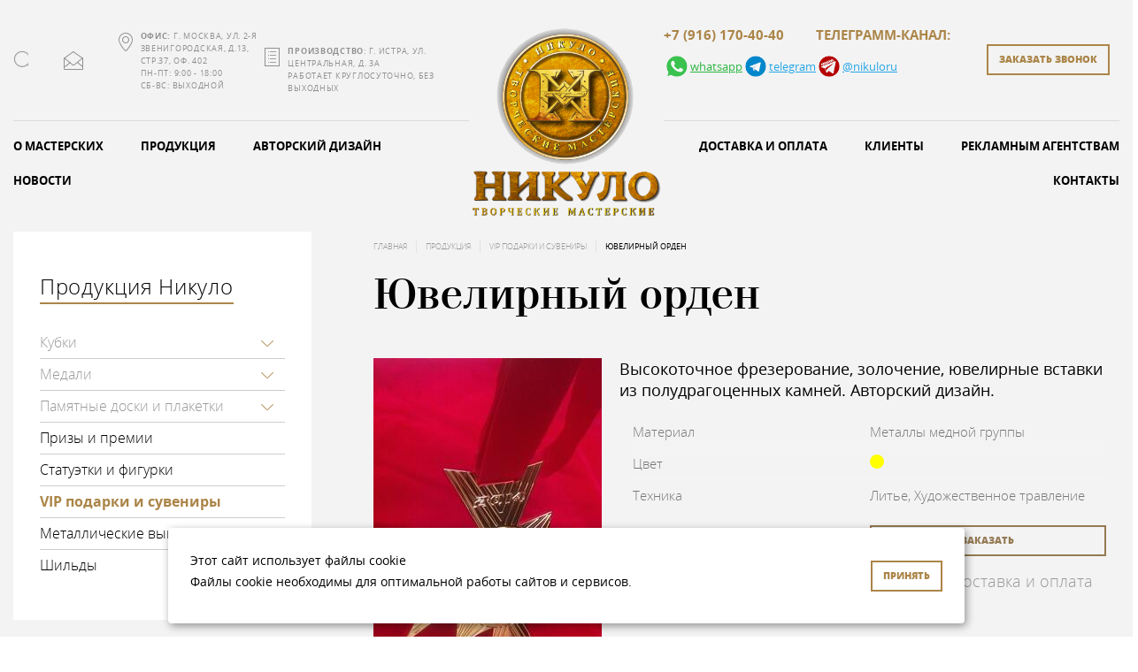

--- FILE ---
content_type: text/html; charset=UTF-8
request_url: https://nikulo.ru/work/vip-podarki-i-suveniry/yuvelirnyj-orden/
body_size: 10231
content:
<!doctype html>
<html lang="ru">
<head>
        
    <base href="https://nikulo.ru/">
    <title>Ювелирный орден | Купить по выгодной цене у производителя</title>
    <meta http-equiv="Content-Type" content="text/html; charset=utf-8">
    <meta name="description" content="Ювелирный орден по уникальному эскизу художника, соблюдение сроков. Производство с 1959г. Выгодные цены. Гарантия качества. Заказы в Москве и по России. Творческая мастерская «Никуло»." />
    <meta name="keywords" content="орден приз подарок сувенир представительский ювелирные вставки золочение высокоточное фрезерование полировка покрытие художественная отделка травление дизайнерская фактура изготовление производство заказать цена стоимость ручная работа Москва творческие мастерские Никуло" />
    <meta name="Robots" content="ALL">
    <meta charset="utf-8">
    <meta name="viewport" content="width=device-width, initial-scale=1.0">
    <meta name="format-detection" content="telephone=no">
    
    <meta name="yandex-verification" content="5618ec97e05eea05" />
    <meta name="yandex-verification" content="5c324e0d1916f6fe" />


    <link rel="icon" type="image/png" href="favicon.ico">
    <link rel="icon" type="image/png" sizes="32x32" href="/assets/favicon/favicon-32x32.png">
    <link rel="icon" type="image/png" sizes="16x16" href="/assets/favicon/favicon-16x16.png">
    <link rel="apple-touch-icon" sizes="180x180" href="/assets/favicon/apple-icon-180x180.png">
    <meta name="msapplication-TileColor" content="#da532c">
    <meta name="theme-color" content="#ffffff">

    <link rel="stylesheet" type="text/css" href="/assets/css/jquery.fancybox.min.css"/>
    <link rel="stylesheet" type="text/css" href="/assets/css/style.css?v=9.15"/>
    <link rel="stylesheet" type="text/css" href="/assets/css/custom.css?v=14.7"/>
    



















<!-- Google Tag Manager -->
<script>(function(w,d,s,l,i){w[l]=w[l]||[];w[l].push({'gtm.start':
new Date().getTime(),event:'gtm.js'});var f=d.getElementsByTagName(s)[0],
j=d.createElement(s),dl=l!='dataLayer'?'&l='+l:'';j.async=true;j.src=
'https://www.googletagmanager.com/gtm.js?id='+i+dl;f.parentNode.insertBefore(j,f);
})(window,document,'script','dataLayer','GTM-MWRZN9W');</script>
<!-- End Google Tag Manager -->


    
        <link rel="canonical" href="https://nikulo.ru/work/vip-podarki-i-suveniry/yuvelirnyj-orden/">
    


     
<link rel="stylesheet" href="/assets/components/ajaxform/css/default.css" type="text/css" />
</head>

<body>
    <!-- Google Tag Manager (noscript) -->
<noscript><iframe src="https://www.googletagmanager.com/ns.html?id=GTM-MWRZN9W"
height="0" width="0" style="display:none;visibility:hidden"></iframe></noscript>
<!-- End Google Tag Manager (noscript) -->

    <header class="header ">
      <div class="container">
        <div class="header-wrapper">
          <div class="header-wrapper__side-a">
            <div class="header-top-content">
                <input type="submit" class="search-btn" form="search-form"/>
                <form id="search-form" class="simplesearch-search-form" action="search/" method="get">
    <fieldset>
        <input type="text" name="search" id="search" value="" class="form-control"/>
        <input type="hidden" name="id" value="396" />
    </fieldset>
</form>
                  <a class="email-btn" href="mailto:tmnikulo@mail.ru">tmnikulo@mail.ru</a>
              <div class="address">
                  <b>Офис:</b>&nbsp;г. Москва, ул. 2-я Звенигородская, д.13, стр.37, оф. 402
                  <br>
                  Пн-Пт: 9:00 - 18:00<br>Сб-Вс: выходной
                  <!--<b>Производство:</b>&nbsp;г. Истра, ул. Центральная, д. 3А-->
              </div>
              <div class="opening-hours">
                  <!--<span>Пн-Пт: 9:00 - 18:00<br>Сб-Вс: выходной</span>-->
                   <span>
                        <b>Производство</b>:&nbsp;г. Истра, ул. Центральная, д. 3А
                   </span>
                  <span>
                   Работает Круглосуточно, без выходных
                  </span>
              </div>
            </div>
            <div class="header-bottom-content header-nav" itemscope itemtype="http://www.schema.org/SiteNavigationElement">
                <ul itemscope itemtype="http://www.schema.org/SiteNavigationElement"   class=""><li itemprop="name" class="first has-children">
    <a itemprop="url" href="about/" alt="О мастерских">О мастерских</a>
    
    
    
</li><li itemprop="name" class="active has-children">
    <a itemprop="url" href="work/" alt="Продукция">Продукция</a>
    
    <ul itemscope itemtype="http://www.schema.org/SiteNavigationElement"   class="header-nav-submenu"><li class="first"      itemprop="name"><a itemprop="url"  href="work/kubki/" >Кубки</a></li><li      itemprop="name"><a itemprop="url"  href="work/medali/" >Медали</a></li><li      itemprop="name"><a itemprop="url"  href="work/izgotovlenie-nagradnyh-plaketok/" >Памятные доски и плакетки</a></li><li      itemprop="name"><a itemprop="url"  href="work/prizy-i-premii/" >Призы и премии</a></li><li      itemprop="name"><a itemprop="url"  href="work/statuetki/" >Статуэтки и фигурки</a></li><li class="active"      itemprop="name"><a itemprop="url"  href="work/vip-podarki-i-suveniry/" >VIP подарки и сувениры</a></li><li      itemprop="name"><a itemprop="url"  href="work/prestizhnye-vyveski-i-tablichki/" >Металлические вывески и таблички</a></li><li class="last"      itemprop="name"><a itemprop="url"  href="work/shildy/" >Шильды</a></li></ul>
    
</li><li itemprop="name" class="">
    
    <a itemprop="url" href="author/" alt="Авторский дизайн">Авторский дизайн</a>
    
</li><li itemprop="name" class="last">
    
    <a itemprop="url" href="news/" alt="Новости">Новости</a>
    
</li></ul>
            </div>
          </div>
          <div class="header-wrapper__logo">
              <a class="logo" href="/"><img src="/assets/img/logo.png" alt="Мастерские Никуло"></a>
          </div>
          <div class="header-wrapper__side-b">
            <div class="header-top-content">
                <a class="mobile-menu-trigger js-mobile-menu-trigger" href="javascript:void(0);">
                    <span class="t"></span>
                    <span class="m"></span>
                    <span class="b"></span>
                </a>
                <a class="logo-mobile" href="/">
                    <img src="/assets/img/logo-mobile1.png" alt="Мастерские Никуло">
                </a>
                <div class="header-phones">
 <!--                    <div class="header-top-content__sep"></div> -->
        
   <!--                  <a class="phone-link" href="tel:+74957655577">
       
       <span>+7 (495) 765-55-77</span>
   </a> -->
                        <div class="header-phones__links">
                        <a class="phone-link" href="tel:+79161704040">+7 (916) 170-40-40</a>
                        <div class="header-phones__social">
                        <a class="social-link watsapp" href="https://wa.me/79161704040" target="_blank">
                            <img src="/assets/img/icons/whatsapp-icon2.png" width="30"/>
                            <p>whatsapp</p>
                        </a>
                        <a class="social-link tg" href="https://t.me/NikuloYaroslav" target="_blank">
                            <img src="/assets/img/icons/tg-icon2.png" width="30"/>
                            <p>telegram</p>
                        </a>
                        <a class="social-link tg mobile" href="https://t.me/nikuloru" target="_blank">
                            <img src="/assets/img/tg.png" width="16"/>
                            <p>telegram</p>
                        </a>
                            
                        </div>
                    </div>
                       <div class="header-phones__links">
                        <p class="phone-link">ТЕЛЕГРАММ-КАНАЛ:</p>
                        <div class="header-phones__social">
                            <a class="social-link tg" href="https://t.me/nikuloru" target="_blank">
                                <img src="/assets/img/tg.png" width="30"/>
                                <p>@nikuloru</p>
                            </a>
                               
                        </div>
                    </div>
                       
                    <a class="phone-icon-mobile" href="tel:+79161704040"></a>
                </div>
                <a class="btn callback-btn" href="javascript:void(0);" data-toggle="modal" data-target="#modal-callback">заказать звонок</a>
            </div>
            <div class="header-bottom-content header-nav">
                <ul itemscope itemtype="http://www.schema.org/SiteNavigationElement"   class=""><li      itemprop="name"><a itemprop="url"  href="delivery/" >Доставка и оплата</a></li><li      itemprop="name"><a itemprop="url"  href="about/clients/" alt="Наши клиенты">Клиенты</a></li><li      itemprop="name"><a itemprop="url"  href="agency/" alt="Рекламным агенствам">Рекламным агентствам</a></li><li      itemprop="name"><a itemprop="url"  href="contacts/" >Контакты</a></li></ul>
            </div>
          </div>
        </div>
      </div>
      <div class="mobile-nav">
        <div class="mobile-nav__inner">
          <div class="container">
                <ul itemscope itemtype="http://www.schema.org/SiteNavigationElement"   class=""><li class="first has-children">
    <div class="header-nav-link-wrap">
        <a href="about/" alt="О мастерских">О мастерских</a>
        <a href="javascript:void(0);" class="header-nav-link-dropdown-trigger js-submenu-trigger-mobile"></a>
    </div>
    
    
</li><li class="active has-children">
    <div class="header-nav-link-wrap">
        <a href="work/" alt="Продукция">Продукция</a>
        <a href="javascript:void(0);" class="header-nav-link-dropdown-trigger js-submenu-trigger-mobile"></a>
    </div>
    <ul itemscope itemtype="http://www.schema.org/SiteNavigationElement"   class="header-nav-mobile-submenu"><li class="first"      itemprop="name"><a itemprop="url"  href="work/kubki/" >Кубки</a></li><li      itemprop="name"><a itemprop="url"  href="work/medali/" >Медали</a></li><li      itemprop="name"><a itemprop="url"  href="work/izgotovlenie-nagradnyh-plaketok/" >Памятные доски и плакетки</a></li><li      itemprop="name"><a itemprop="url"  href="work/prizy-i-premii/" >Призы и премии</a></li><li      itemprop="name"><a itemprop="url"  href="work/statuetki/" >Статуэтки и фигурки</a></li><li class="active"      itemprop="name"><a itemprop="url"  href="work/vip-podarki-i-suveniry/" >VIP подарки и сувениры</a></li><li      itemprop="name"><a itemprop="url"  href="work/prestizhnye-vyveski-i-tablichki/" >Металлические вывески и таблички</a></li><li class="last"      itemprop="name"><a itemprop="url"  href="work/shildy/" >Шильды</a></li></ul>
    
</li><li class="">
    
    <a href="author/" alt="Авторский дизайн">Авторский дизайн</a>
    
</li><li class="">
    
    <a href="news/" alt="Новости">Новости</a>
    
</li><li class="">
    
    <a href="delivery/" >Доставка и оплата</a>
    
</li><li class="">
    
    <a href="about/clients/" alt="Наши клиенты">Клиенты</a>
    
</li><li class="">
    
    <a href="agency/" alt="Рекламным агенствам">Рекламным агентствам</a>
    
</li><li class="">
    
    <a href="contacts/" >Контакты</a>
    
</li><li class="last">
    
    <a href="privacy-policy/" >Политика конфиденциальности</a>
    
</li></ul>
          </div>
        </div>
      </div>
    </header>
    
    <div class="page-layout page-layout--2columns container" style="--height-bg: 1500px">
        <div class="row">
            
                    <aside class="page-layout__sidebar col-auto">
          <div class="sb-nav">
            <div class="sb-nav__title">Продукция Никуло</div>
            
            <ul itemscope itemtype="http://www.schema.org/SiteNavigationElement"   class="sb-nav__list"><li class="sb-nav__item--parent sb-nav__item first">
                        <div class="submenu_item__link_wrapper">
                            <a href="work/kubki/" >Кубки</a>
                            <a href="javascript:void(0);" class="submenu_item__dropdown-trigger js-sb-nav-level3-trigger"></a>
                        </div><ul itemscope itemtype="http://www.schema.org/SiteNavigationElement"   class="sb-nav__sublist"><li class="submenu_item sb-nav__item first">
    <a href="work/kubki/bolshie/" >Большие кубки</a>
    
</li><li class="submenu_item sb-nav__item">
    <a href="work/kubki/sportivnye/" >Спортивные кубки</a>
    
</li><li class="submenu_item sb-nav__item">
    <a href="work/kubki/originalnoj-formy/" >Кубки оригинальной формы</a>
    
</li><li class="submenu_item sb-nav__item">
    <a href="work/kubki/s-gravirovkoj/" >Кубки с гравировкой</a>
    
</li><li class="submenu_item sb-nav__item">
    <a href="work/kubki/biznes/" >Бизнес</a>
    
</li><li class="submenu_item sb-nav__item">
    <a href="work/kubki/klassicheskie/" >Классические</a>
    
</li><li class="submenu_item sb-nav__item">
    <a href="work/kubki/mnogourovnevye/" >Многоуровневые</a>
    
</li><li class="submenu_item sb-nav__item">
    <a href="work/kubki/perehodyaschie/" >Переходящие</a>
    
</li><li class="submenu_item sb-nav__item">
    <a href="work/kubki/tradicionnye/" >Традиционные</a>
    
</li><li class="submenu_item sb-nav__item">
    <a href="work/kubki/avtorskie/" >Авторские</a>
    
</li><li class="submenu_item sb-nav__item">
    <a href="work/kubki/korporativnaye/" >Корпоративные</a>
    
</li><li class="submenu_item sb-nav__item last">
    <a href="work/kubki/exclusivnye/" >Эксклюзивные</a>
    
</li></ul>
                    </li><li class="sb-nav__item--parent sb-nav__item">
                        <div class="submenu_item__link_wrapper">
                            <a href="work/medali/" >Медали</a>
                            <a href="javascript:void(0);" class="submenu_item__dropdown-trigger js-sb-nav-level3-trigger"></a>
                        </div><ul itemscope itemtype="http://www.schema.org/SiteNavigationElement"   class="sb-nav__sublist"><li class="submenu_item sb-nav__item first">
    <a href="work/medali/pamjatnye-medali/" >Памятные</a>
    
</li><li class="submenu_item sb-nav__item">
    <a href="work/medali/sportivnye/" >Спортивные</a>
    
</li><li class="submenu_item sb-nav__item">
    <a href="work/medali/jubilejnye-medali/" >Юбилейные</a>
    
</li><li class="submenu_item sb-nav__item">
    <a href="work/medali/medali-s-dnem-rozhdeniya/" >Медали С днем рождения</a>
    
</li><li class="submenu_item sb-nav__item">
    <a href="work/medali/medali-dlya-vypusknikov/" >Для выпускников</a>
    
</li><li class="submenu_item sb-nav__item">
    <a href="work/medali/tematicheskie/" >Видовые (тематические)</a>
    
</li><li class="submenu_item sb-nav__item">
    <a href="work/medali/v-futlyare/" >В футляре</a>
    
</li><li class="submenu_item sb-nav__item last">
    <a href="work/medali/exclusivnye/" >Эксклюзивные</a>
    
</li></ul>
                    </li><li class="sb-nav__item--parent sb-nav__item">
                        <div class="submenu_item__link_wrapper">
                            <a href="work/izgotovlenie-nagradnyh-plaketok/" >Памятные доски и плакетки</a>
                            <a href="javascript:void(0);" class="submenu_item__dropdown-trigger js-sb-nav-level3-trigger"></a>
                        </div><ul itemscope itemtype="http://www.schema.org/SiteNavigationElement"   class="sb-nav__sublist"><li class="submenu_item sb-nav__item first">
    <a href="work/diplomi/" >Наградные дипломы</a>
    
</li><li class="submenu_item sb-nav__item last">
    <a href="work/izgotovlenie-nagradnyh-plaketok/izgotovlenie-pamyatnyh-dosok/" >Изготовление памятных досок</a>
    
</li></ul>
                    </li><li class="sb-nav__item"      itemprop="name"><a itemprop="url"  href="work/prizy-i-premii/" >Призы и премии</a></li><li class="sb-nav__item"      itemprop="name"><a itemprop="url"  href="work/statuetki/" >Статуэтки и фигурки</a></li><li class="sb-nav__item active"      itemprop="name"><a itemprop="url"  href="work/vip-podarki-i-suveniry/" >VIP подарки и сувениры</a></li><li class="sb-nav__item"      itemprop="name"><a itemprop="url"  href="work/prestizhnye-vyveski-i-tablichki/" >Металлические вывески и таблички</a></li><li class="sb-nav__item last"      itemprop="name"><a itemprop="url"  href="work/shildy/" >Шильды</a></li></ul>

          </div>
        </aside>
            
            <div class="page-layout__main col" itemscope itemtype="http://schema.org/Product">
                
                <ol class="breadcrumb"  itemscope itemtype="http://schema.org/BreadcrumbList"><li  itemprop="itemListElement" itemscope itemtype="http://schema.org/ListItem" class="breadcrumb-item"><a  itemprop="item" href="/">Главная</a></li>
<li  itemprop="itemListElement" itemscope itemtype="http://schema.org/ListItem" class="breadcrumb-item"><a  itemprop="item" href="work/">Продукция</a></li>
<li  itemprop="itemListElement" itemscope itemtype="http://schema.org/ListItem" class="breadcrumb-item"><a  itemprop="item" href="work/vip-podarki-i-suveniry/">VIP подарки и сувениры</a></li>
<li itemprop="itemListElement" itemscope itemtype="http://schema.org/ListItem" class="breadcrumb-item active">Ювелирный орден</li></ol>
                
                <h1 itemprop="name">Ювелирный орден</h1>
                
                <a href="javascript:void(0);" data-toggle="modal" data-target="#modal-photo">
                    <img class="main-image" src="/assets/components/phpthumbof/cache/2.5c14523332ff9ac5e5a9a94b1677efaf.jpg" alt="Ювелирный орден" itemprop="image"/>
                </a>
                
                <div itemprop="description">
                    <p>Высокоточное фрезерование, золочение, ювелирные вставки из полудрагоценных камней. Авторский дизайн.</p>
                </div>
                
                <div class="row" itemprop="offers" itemscope itemtype="http://schema.org/AggregateOffer">
                    <div class="col-12">
                        <div class="item-card__param">
                <div class="item-card__param-name">
                    <span>Материал</span>
                </div>
                <div class="item-card__param-value"><span>
Металлы медной группы</span></div></div><div class="item-card__param">
                    <div class="item-card__param-name">
                        <span>Цвет</span>
                    </div>
                <div class="item-card__param-value"><a style="--color: yellow; " title="
Желтый" href="work/vip-podarki-i-suveniry/?cvet=yellow/"></a></div></div><div class="item-card__param">
                <div class="item-card__param-name">
                    <span>Техника</span>
                </div>
                <div class="item-card__param-value">
                    <span>
Литье, 
Художественное травление</span></div></div>        
                    </div>
                    <div class="col-12">
                        <div class="item-card__bottom p-0">
                            <div class="item-card__price col-auto pt-3 p-0">
                                Цена:&nbsp;
                                <span></span>
                            </div>
                            
                            <div class="item-card__order-btn col pt-3 p-0">
                                <button class="btn btn-brown" data-toggle="modal" data-target="#modal-order" data-order="Ювелирный орден">заказать</button>
                            </div>
                            <a class="col-12 py-3 text-right" href="delivery/">Доставка и оплата</a>
                        </div>
                    </div>
                </div>
            </div>
        </div>
    </div>

    <div class="recommends">
        
                    

        
    	    <h2>Мы рекомендуем</h2>
            <div class="container">
                <div class="recommends-carousel-outer">
                    <div class="recommends-carousel js-recommends-carousel">
                        <div class="p-3">
              <div class="item-card js-cup-card" data-link="https://nikulo.ru/work/vip-podarki-i-suveniry/suvenir5/">
                <div class="item-card__top">
                  <div class="item-card__img">
                    <img src="/assets/components/phpthumbof/cache/12.aa52a223af5b132eca72381a9dfe422d.png" alt="Сувенир  - Вариант исполнения № 5">
                  </div>
                  <div class="item-card__avail">
                    <span>под заказ</span>
                  </div>
                  <div class="item-card__caption">
                    <h5><a href="https://nikulo.ru/work/vip-podarki-i-suveniry/suvenir5/">Сувенир  - Вариант исполнения № 5</a></h5>
                    <div class="item-card__params" style="height: 0px;">
                        
                      <div class="item-card__param">
                <div class="item-card__param-name">
                    <span>Техника</span>
                </div>
                <div class="item-card__param-value">
                    <span>
Художественная матовая отделка</span></div></div>
                      
                    </div>
                  </div>
                </div>
                <div class="item-card__bottom">
                    <div class="item-card__price">
                        <span></span>
                    </div>
                    
                    <div class="item-card__order-btn">
                        <button class="btn btn-brown" data-toggle="modal" data-target="#modal-order" data-order="Сувенир  - Вариант исполнения № 5">заказать</button>
                    </div>
                </div>
              </div>
            </div>
<div class="p-3">
              <div class="item-card js-cup-card" data-link="https://nikulo.ru/work/vip-podarki-i-suveniry/epiroc-boltec-m/">
                <div class="item-card__top">
                  <div class="item-card__img">
                    <img src="/assets/components/phpthumbof/cache/12.f1a139ffc406a50b4166e98a7f78f480.png" alt="Epiroc «Boltec M»">
                  </div>
                  <div class="item-card__avail">
                    <span>под заказ</span>
                  </div>
                  <div class="item-card__caption">
                    <h5><a href="https://nikulo.ru/work/vip-podarki-i-suveniry/epiroc-boltec-m/">Epiroc «Boltec M»</a></h5>
                    <div class="item-card__params" style="height: 0px;">
                        
                      <div class="item-card__param">
                <div class="item-card__param-name">
                    <span>Материал</span>
                </div>
                <div class="item-card__param-value"><span>
Дюраль</span>, <span>
Дерево</span></div></div><div class="item-card__param">
                <div class="item-card__param-name">
                    <span>Техника</span>
                </div>
                <div class="item-card__param-value">
                    <span>
Высокоточное фрезерование, 
Токарная обработка, 
Многоуровневое художественное
гравирование</span></div></div>
                      
                    </div>
                  </div>
                </div>
                <div class="item-card__bottom">
                    <div class="item-card__price">
                        <span></span>
                    </div>
                    
                    <div class="item-card__order-btn">
                        <button class="btn btn-brown" data-toggle="modal" data-target="#modal-order" data-order="Epiroc «Boltec M»">заказать</button>
                    </div>
                </div>
              </div>
            </div>
<div class="p-3">
              <div class="item-card js-cup-card" data-link="https://nikulo.ru/work/vip-podarki-i-suveniry/yuvelirnoe-lite/">
                <div class="item-card__top">
                  <div class="item-card__img">
                    <img src="/assets/components/phpthumbof/cache/4.aa52a223af5b132eca72381a9dfe422d.png" alt="Ювелирное литье">
                  </div>
                  <div class="item-card__avail">
                    <span>под заказ</span>
                  </div>
                  <div class="item-card__caption">
                    <h5><a href="https://nikulo.ru/work/vip-podarki-i-suveniry/yuvelirnoe-lite/">Ювелирное литье</a></h5>
                    <div class="item-card__params" style="height: 0px;">
                        
                      <div class="item-card__param">
                <div class="item-card__param-name">
                    <span>Материал</span>
                </div>
                <div class="item-card__param-value"><span>
Латунь</span>, <span>
Бронза</span></div></div><div class="item-card__param">
                <div class="item-card__param-name">
                    <span>Техника</span>
                </div>
                <div class="item-card__param-value">
                    <span>
Фрезерование, 
Полирование, 
Художественное травление</span></div></div><div class="item-card__param">
                <div class="item-card__param-name">
                    <span>Диаметр, см</span>
                </div>
                <div class="item-card__param-value">
                    <span>15</span>
                </div>
                </div>
                      
                    </div>
                  </div>
                </div>
                <div class="item-card__bottom">
                    <div class="item-card__price">
                        <span></span>
                    </div>
                    
                    <div class="item-card__order-btn">
                        <button class="btn btn-brown" data-toggle="modal" data-target="#modal-order" data-order="Ювелирное литье">заказать</button>
                    </div>
                </div>
              </div>
            </div>
<div class="p-3">
              <div class="item-card js-cup-card" data-link="https://nikulo.ru/work/vip-podarki-i-suveniry/suvenir11/">
                <div class="item-card__top">
                  <div class="item-card__img">
                    <img src="/assets/components/phpthumbof/cache/6.aa52a223af5b132eca72381a9dfe422d.png" alt="Сувенир - Вариант исполнения № 11">
                  </div>
                  <div class="item-card__avail">
                    <span>под заказ</span>
                  </div>
                  <div class="item-card__caption">
                    <h5><a href="https://nikulo.ru/work/vip-podarki-i-suveniry/suvenir11/">Сувенир - Вариант исполнения № 11</a></h5>
                    <div class="item-card__params" style="height: 0px;">
                        
                      <div class="item-card__param">
                <div class="item-card__param-name">
                    <span>Материал</span>
                </div>
                <div class="item-card__param-value"><span>
Латунь</span>, <span>
Дерево</span></div></div><div class="item-card__param">
                    <div class="item-card__param-name">
                        <span>Цвет</span>
                    </div>
                <div class="item-card__param-value"><a style="--color: yellow; " title="
Желтый" href="work/vip-podarki-i-suveniry/?cvet=yellow/"></a><a style="--color: black; " title="
Черный" href="work/vip-podarki-i-suveniry/?cvet=black/"></a></div></div><div class="item-card__param">
                <div class="item-card__param-name">
                    <span>Техника</span>
                </div>
                <div class="item-card__param-value">
                    <span>
Литье, 
Художественное травление</span></div></div>
                      
                    </div>
                  </div>
                </div>
                <div class="item-card__bottom">
                    <div class="item-card__price">
                        <span></span>
                    </div>
                    
                    <div class="item-card__order-btn">
                        <button class="btn btn-brown" data-toggle="modal" data-target="#modal-order" data-order="Сувенир - Вариант исполнения № 11">заказать</button>
                    </div>
                </div>
              </div>
            </div>
<div class="p-3">
              <div class="item-card js-cup-card" data-link="https://nikulo.ru/work/vip-podarki-i-suveniry/ehksklyuzivnaya-avtorskaya-nagrada-sirius/">
                <div class="item-card__top">
                  <div class="item-card__img">
                    <img src="/assets/components/phpthumbof/cache/%D0%A1%D0%98%D0%A0%D0%98%D0%A3%D0%A1%20-%20%D0%BD%D0%BE%D0%B2%D1%8B%D0%B9.d20ea753e160753348577719ac2f0286.png" alt="Эксклюзивная авторская награда Sirius">
                  </div>
                  <div class="item-card__avail">
                    <span>под заказ</span>
                  </div>
                  <div class="item-card__caption">
                    <h5><a href="https://nikulo.ru/work/vip-podarki-i-suveniry/ehksklyuzivnaya-avtorskaya-nagrada-sirius/">Эксклюзивная авторская награда Sirius</a></h5>
                    <div class="item-card__params" style="height: 0px;">
                        
                      <div class="item-card__param">
                <div class="item-card__param-name">
                    <span>Материал</span>
                </div>
                <div class="item-card__param-value"><span>
Мрамор</span>, <span>
Бронза</span></div></div><div class="item-card__param">
                    <div class="item-card__param-name">
                        <span>Цвет</span>
                    </div>
                <div class="item-card__param-value"><a style="--color: gold; " title="
Золотой" href="work/vip-podarki-i-suveniry/?cvet=gold/"></a><a style="--color: silver; " title="
Серебряный" href="work/vip-podarki-i-suveniry/?cvet=silver/"></a></div></div><div class="item-card__param">
                <div class="item-card__param-name">
                    <span>Техника</span>
                </div>
                <div class="item-card__param-value">
                    <span>
Фрезерование</span></div></div><div class="item-card__param">
                <div class="item-card__param-name">
                    <span>Вес, кг</span>
                </div>
                <div class="item-card__param-value">
                    <span>20</span>
                </div>
                </div>
                      
                    </div>
                  </div>
                </div>
                <div class="item-card__bottom">
                    <div class="item-card__price">
                        <span class="price" itemprop="lowPrice">300 000</span><meta itemprop="priceCurrency" content="RUB">
                    </div>
                    
                    <div class="item-card__order-btn">
                        <button class="btn btn-brown" data-toggle="modal" data-target="#modal-order" data-order="Эксклюзивная авторская награда Sirius">заказать</button>
                    </div>
                </div>
              </div>
            </div>
<div class="p-3">
              <div class="item-card js-cup-card" data-link="https://nikulo.ru/work/vip-podarki-i-suveniry/epiroc-gidravlicheskij-molot-hb10000-2/">
                <div class="item-card__top">
                  <div class="item-card__img">
                    <img src="/assets/components/phpthumbof/cache/15.f1a139ffc406a50b4166e98a7f78f480.png" alt="Сувенир четырехцилиндровый двигатель Стерлинга">
                  </div>
                  <div class="item-card__avail">
                    <span>под заказ</span>
                  </div>
                  <div class="item-card__caption">
                    <h5><a href="https://nikulo.ru/work/vip-podarki-i-suveniry/epiroc-gidravlicheskij-molot-hb10000-2/">Сувенир четырехцилиндровый двигатель Стерлинга</a></h5>
                    <div class="item-card__params" style="height: 0px;">
                        
                      <div class="item-card__param">
                <div class="item-card__param-name">
                    <span>Материал</span>
                </div>
                <div class="item-card__param-value"><span>
Дюраль</span>, <span>
Дерево</span></div></div><div class="item-card__param">
                <div class="item-card__param-name">
                    <span>Техника</span>
                </div>
                <div class="item-card__param-value">
                    <span>
Высокоточное фрезерование, 
Токарная обработка, 
Многоуровневое художественное
гравирование</span></div></div>
                      
                    </div>
                  </div>
                </div>
                <div class="item-card__bottom">
                    <div class="item-card__price">
                        <span></span>
                    </div>
                    
                    <div class="item-card__order-btn">
                        <button class="btn btn-brown" data-toggle="modal" data-target="#modal-order" data-order="Сувенир четырехцилиндровый двигатель Стерлинга">заказать</button>
                    </div>
                </div>
              </div>
            </div>
                    </div>
                    <div class="nav-arrows">
                        <a class="nav-arrow prev slick-arrow" href="javascript:void(0);" style=""></a>
                        <a class="nav-arrow next slick-arrow" href="javascript:void(0);" style=""></a>
                    </div>
                </div>
            </div>
        
    </div>

    <div class="recommends">
        
	    <h2>Вы смотрели</h2>
        <div class="container">
            <div class="recommends-carousel-outer">
                <div class="recommends-carousel js-recommends-carousel">
                    
                </div>
                <div class="nav-arrows">
                    <a class="nav-arrow prev slick-arrow" href="javascript:void(0);" style=""></a>
                    <a class="nav-arrow next slick-arrow" href="javascript:void(0);" style=""></a>
                </div>
            </div>
        </div>

    </div>
        <div class="benefits">
      <div class="container">
        <div class="benefits__wrapper">
          <div class="benefits__heading">
            <h2>Преимущества творческих мастерских</h2>
          </div>
          <div class="benefits__content">
            <div class="benefits__list">
              <div class="benefits-carousel-outer">
                <div class="row js-benefits-carousel carousel-dots-white">
                  <div class="col col-sm-12 col-md-4">
                    <div class="benefit">
                      <div class="benefit__icon"><img src="/assets/img/main/benefit-1.png" alt=""></div>
                      <div class="benefit__text">Нестандартные и&nbsp;индивидуальные решения</div>
                    </div>
                  </div>
                  <div class="col col-sm-12 col-md-4">
                    <div class="benefit">
                      <div class="benefit__icon"><img src="/assets/img/main/benefit-2.png" alt=""></div>
                      <div class="benefit__text">Производство различных наград премиального уровня</div>
                    </div>
                  </div>
                  <div class="col col-sm-12 col-md-4">
                    <div class="benefit">
                      <div class="benefit__icon"><img src="/assets/img/main/benefit-3.png" alt=""></div>
                      <div class="benefit__text">Опытные и творческие мастера и дизайнеры</div>
                    </div>
                  </div>
                </div>
                <div class="nav-arrows">
                    <a class="nav-arrow prev" href="javascript:void(0);"></a>
                    <a class="nav-arrow next" href="javascript:void(0);"></a>
                </div>
              </div>
            </div>
          </div>
        </div>
      </div>
    </div>

        <div class="news">
      <div class="container">
        <h2>Новые работы</h2>
        <div class="news-carousel-outer">
          <div class="news-carousel js-news-carousel">
            <div class="news-item">
                <a class="news-item__inner" href="https://nikulo.ru/news/unikalnyie-medali-dlya-regulyarnogo-chempionata-kxl/">
                    <div class="news-item__photo">
                        <img src="/assets/components/phpthumbof/cache/photo_5433610096388203802_y.5dc9ff3df6d8aaadc2fdbb36e70e1290.e9af1648b9393633aad4b36ac4e40741.png" alt="Уникальные медали для регулярного Чемпионата КХЛ">
                        <div class="news-item__date date-widget">
                          <span class="date-widget__day">22</span>
                          <span class="date-widget__m-y">12 / 2024</span>
                        </div>
                    </div>
                    <div class="news-item__bottom">
                      <div class="news-item__title">Уникальные медали для регулярного Чемпионата КХЛ</div>
                    </div>
                </a>
            </div>
<div class="news-item">
                <a class="news-item__inner" href="https://nikulo.ru/news/minimalistichnyie-dizajnerskie-nagradyi-dlya-rfs/">
                    <div class="news-item__photo">
                        <img src="/assets/components/phpthumbof/cache/photo_5433610096388203632_y.5dc9ff3df6d8aaadc2fdbb36e70e1290.e9af1648b9393633aad4b36ac4e40741.png" alt="Минималистичные дизайнерские награды для РФС">
                        <div class="news-item__date date-widget">
                          <span class="date-widget__day">18</span>
                          <span class="date-widget__m-y">11 / 2024</span>
                        </div>
                    </div>
                    <div class="news-item__bottom">
                      <div class="news-item__title">Минималистичные дизайнерские награды для РФС</div>
                    </div>
                </a>
            </div>
<div class="news-item">
                <a class="news-item__inner" href="https://nikulo.ru/news/izgotovili-unikalnyie-pamyatnyie-ordena-dlya-kxl/">
                    <div class="news-item__photo">
                        <img src="/assets/components/phpthumbof/cache/photo_5433610096388203641_y.5dc9ff3df6d8aaadc2fdbb36e70e1290.e9af1648b9393633aad4b36ac4e40741.png" alt="Благотворительный матч на кубок «Инфотех»">
                        <div class="news-item__date date-widget">
                          <span class="date-widget__day">23</span>
                          <span class="date-widget__m-y">10 / 2024</span>
                        </div>
                    </div>
                    <div class="news-item__bottom">
                      <div class="news-item__title">Благотворительный матч на кубок «Инфотех»</div>
                    </div>
                </a>
            </div>
<div class="news-item">
                <a class="news-item__inner" href="https://nikulo.ru/news/kopiya-izgotovili-unikalnyie-pamyatnyie-ordena-dlya-kxl/">
                    <div class="news-item__photo">
                        <img src="/assets/components/phpthumbof/cache/photo_5433610096388203644_y.5dc9ff3df6d8aaadc2fdbb36e70e1290.e9af1648b9393633aad4b36ac4e40741.png" alt="Изготовили уникальные памятные ордена для КХЛ">
                        <div class="news-item__date date-widget">
                          <span class="date-widget__day">14</span>
                          <span class="date-widget__m-y">10 / 2024</span>
                        </div>
                    </div>
                    <div class="news-item__bottom">
                      <div class="news-item__title">Изготовили уникальные памятные ордена для КХЛ</div>
                    </div>
                </a>
            </div>
            
          </div>
          <div class="nav-arrows">
            <a class="nav-arrow prev slick-arrow" href="javascript:void(0);" style=""></a>
            <a class="nav-arrow next slick-arrow" href="javascript:void(0);" style=""></a>
          </div>
        </div>
      </div>
    </div>
        <div class="clients">
      <div class="container">
        <h2>Наши клиенты</h2>
        <div class="clients-carousel-outer">
          <div class="clients-carousel js-clients-carousel">
              
            
                    <div class="client">
                      <div class="client__logo">
                        <img src="images/clients/sochi2014_resize.png" alt="Сочи 2014">
                      </div>
                    </div>
                
                    <div class="client">
                      <div class="client__logo">
                        <img src="images/clients/efes_logo_resize.png" alt="Efes">
                      </div>
                    </div>
                
                    <div class="client">
                      <div class="client__logo">
                        <img src="upload/clients/client-4-active.png" alt="Ростелеком">
                      </div>
                    </div>
                
                    <div class="client">
                      <div class="client__logo">
                        <img src="images/clients/logo_lufthansa.png" alt="Люфтганза">
                      </div>
                    </div>
                
                    <div class="client">
                      <div class="client__logo">
                        <img src="images/clients/kp_resize.jpg" alt="Комсомольская правда">
                      </div>
                    </div>
                
                    <div class="client">
                      <div class="client__logo">
                        <img src="images/clients/veka_resize.png" alt="VEKA">
                      </div>
                    </div>
                
                    <div class="client">
                      <div class="client__logo">
                        <img src="images/clients/w.jpg" alt="Wrigley">
                      </div>
                    </div>
                
                    <div class="client">
                      <div class="client__logo">
                        <img src="images/clients/spex_resize.png" alt="Спорт-Экспресс">
                      </div>
                    </div>
                
                    <div class="client">
                      <div class="client__logo">
                        <img src="images/clients/db_resize.png" alt="Дойчебанк">
                      </div>
                    </div>
                
                    <div class="client">
                      <div class="client__logo">
                        <img src="images/clients/interfax.png" alt="Интерфакс">
                      </div>
                    </div>
                
                    <div class="client">
                      <div class="client__logo">
                        <img src="images/clients/sg_resize.png" alt="Cистема-Галс">
                      </div>
                    </div>
                
                    <div class="client">
                      <div class="client__logo">
                        <img src="images/clients/mb_resize.png" alt="Mercedes-Benz">
                      </div>
                    </div>
                
                    <div class="client">
                      <div class="client__logo">
                        <img src="images/clients/expocentr_logo_resize.png" alt="Экспоцентр">
                      </div>
                    </div>
                
                    <div class="client">
                      <div class="client__logo">
                        <img src="images/clients/rzhd_resize.png" alt="РЖД">
                      </div>
                    </div>
                
                    <div class="client">
                      <div class="client__logo">
                        <img src="images/clients/bp.jpg" alt="ТНК-BP">
                      </div>
                    </div>
                
                    <div class="client">
                      <div class="client__logo">
                        <img src="images/clients/itar_tass_logo.png" alt="Итар-Тасс">
                      </div>
                    </div>
                
                    <div class="client">
                      <div class="client__logo">
                        <img src="images/clients/gosduma_resize.png" alt="Госдума">
                      </div>
                    </div>
                
                    <div class="client">
                      <div class="client__logo">
                        <img src="images/clients/luk.jpg" alt="Лукойл">
                      </div>
                    </div>
                
                    <div class="client">
                      <div class="client__logo">
                        <img src="images/clients/rbk_resize.png" alt="РосБизнесКонсалтинг">
                      </div>
                    </div>
                
                    <div class="client">
                      <div class="client__logo">
                        <img src="images/clients/sf_resize.png" alt="Совет Федерации">
                      </div>
                    </div>
                
            
          </div>
          <div class="nav-arrows">
              <a class="nav-arrow prev slick-arrow" href="javascript:void(0);" style=""></a>
              <a class="nav-arrow next slick-arrow" href="javascript:void(0);" style=""></a>
          </div>
        </div>
      </div>
    </div>
    
        <footer class="footer">
      <div class="container">
        <div class="row">
          <div class="col col-12 col-md-6 col-lg-6 footer__main">
            <div class="footer-nav">
              <div class="row">
                <div class="col col-12 col-md-6 col-lg-6 footer-nav__column-left">

                    <ul itemscope itemtype="http://www.schema.org/SiteNavigationElement"   class="footer-nav-main"><li class="first"      itemprop="name"><a itemprop="url"  href="about/" alt="О мастерских">О мастерских</a></li><li      itemprop="name"><a itemprop="url"  href="author/" alt="Авторский дизайн">Авторский дизайн</a></li><li      itemprop="name"><a itemprop="url"  href="news/" alt="Новости">Новости</a></li><li      itemprop="name"><a itemprop="url"  href="delivery/" >Доставка и оплата</a></li><li      itemprop="name"><a itemprop="url"  href="about/clients/" alt="Наши клиенты">Клиенты</a></li><li      itemprop="name"><a itemprop="url"  href="agency/" alt="Рекламным агенствам">Рекламным агентствам</a></li><li      itemprop="name"><a itemprop="url"  href="contacts/" >Контакты</a></li><li class="last"      itemprop="name"><a itemprop="url"  href="privacy-policy/" >Политика конфиденциальности</a></li></ul>

                </div>
                <div class="col col-12 col-md-6 col-lg-6 footer-nav__column-right">
                    <div class="footer-nav__title">Продукция</div>

                    <ul itemscope itemtype="http://www.schema.org/SiteNavigationElement"   class="footer-nav-products"><li class="first"      itemprop="name"><a itemprop="url"  href="work/kubki/" >Кубки</a></li><li      itemprop="name"><a itemprop="url"  href="work/medali/" >Медали</a></li><li      itemprop="name"><a itemprop="url"  href="work/izgotovlenie-nagradnyh-plaketok/" >Памятные доски и плакетки</a></li><li      itemprop="name"><a itemprop="url"  href="work/prizy-i-premii/" >Призы и премии</a></li><li      itemprop="name"><a itemprop="url"  href="work/statuetki/" >Статуэтки и фигурки</a></li><li class="active"      itemprop="name"><a itemprop="url"  href="work/vip-podarki-i-suveniry/" >VIP подарки и сувениры</a></li><li      itemprop="name"><a itemprop="url"  href="work/prestizhnye-vyveski-i-tablichki/" >Металлические вывески и таблички</a></li><li class="last"      itemprop="name"><a itemprop="url"  href="work/shildy/" >Шильды</a></li></ul>

                </div>
              </div>
            </div>
            <div class="footer-contacts">
              <div class="copyright">© 2009-2025 «ТМ Никуло» </div>
              <div class="footer-address">БЦ «Краснопресненский»,123022, г. Москва, ул. 2-я Звенигородская,д.13, стр.37, оф. 402</div>
              <div class="footer-phones">
                  <a href="tel:+79161704040">+7 (916)<span> 170 40 40</span></a>
                  <span class="footer-phones__sep"></span>
                  <a href="tel:+74957655577">+7 (495)<span> 765 55 77</span></a>
              </div>
              <div class="footer-email">
				<a href="mailto:tmnikulo@mail.ru">tmnikulo@mail.ru</a><br />
				
			  </div>
              <div class="social-icons">
                  <a class="social-icon fb" href="javascript:void(0);"></a>
                  <a class="social-icon vk" href="javascript:void(0);"></a>
                  <a class="social-icon in" href="javascript:void(0);"></a>
              </div>
            </div>
          </div>
          <div class="col col-12 col-md-6 col-lg-6 footer__form">
              
                        <form class="feedback-form ajax_form" action="work/vip-podarki-i-suveniry/yuvelirnyj-orden/" method="post" id="feedbackFormInline">
              <div class="feedback-form__title">Обратная связь</div>
              <div class="feedback-form__fields">
                <div class="form-group">
                  <input class="form-control" type="text" placeholder="Ваше имя" name="name">
                </div>
                <div class="form-group">
                  <input class="form-control" type="tel" placeholder="Телефон" name="phone" data-phonemask="">
                </div>
              </div>
                <input type="hidden" name="subject" value="Обратная связь на сайте Nikulo"/>
                <input type="hidden" name="success_title" value="Заявка принята"/>
                <input type="hidden" name="success_text" value="Спасибо за обращение. Пожалуйста, ожидайте звонка нашего менеджера."/>
              <div class="feedback-form__bottom">
                <div class="feedback-form__bottom-l">
                                      <div class="agreement">
                    <label class="checkbox">
                      <input type="hidden" name="agreement" value="" />
                      <span class="error_agreement"></span>
                      <input type="checkbox" name="agreement" value="1"  >
                      <span class="checkbox__content">
                          <span class="checkbox__icon"></span>
                          <span class="checkbox__text">Нажимая кнопку «Отправить», Вы подтверждаете, что даете согласие на <a href="soglasie/" target="_blank">обработку персональных данных</a>, указаных в данной форме. Мы не храним Ваши персональные данные. 
                          </span>
                      </span>
                    </label>
                  </div>

                </div>
                <div class="feedback-form__bottom-r">
                  <button class="btn btn-underline" type="submit">
                      <span class="btn__text">Отправить</span>
                  </button>
                </div>
              </div>
            
	<input type="hidden" name="af_action" value="c5c12ff987a58484cb18bee0260f4135" />
</form>

          </div>
        </div>
      </div>
      
      <button id="btnUp" class="btn" title="Наверх">
          <img src="/assets//img/icons/btn-up-icon.png" alt="Up"/>
      </button>
      
    </footer>
    
    <style>
#cookie_notification{
  display: none;
  justify-content: space-between;
  align-items: flex-end;
  position: fixed;
  bottom: 15px;
  left: 50%;
  width: 900px;
  max-width: 90%;
  transform: translateX(-50%);
  padding: 25px;
  background-color: white;
  border-radius: 4px;
  box-shadow: 2px 3px 10px rgba(0, 0, 0, 0.4);
  z-index: 10;
}

#cookie_notification p{
  margin: 0;
  font-size: 14px;
  text-align: left;
  color: #000;
      margin-bottom: 10px;
}
 


@media (min-width: 576px){
  #cookie_notification.show{
    display: flex;
     align-items: center;
  }
  .cookie_accept{
    margin: 0 0 0 25px;
  }
}

@media (max-width: 575px){
  #cookie_notification.show{
    display: block;
    text-align: left;
  }
  .cookie_accept{
    margin: 10px 0 0 0;
  }
}
</style>

 <div id="cookie_notification">
       <p>Этот сайт использует файлы cookie <br>
Файлы cookie необходимы для оптимальной работы сайтов и сервисов.</p>
        <button class="button cookie_accept btn ">Принять</button>
</div>




<script>
function checkCookies(){
    let cookieDate = localStorage.getItem('cookieDate');
    let cookieNotification = document.getElementById('cookie_notification');
    let cookieBtn = cookieNotification.querySelector('.cookie_accept');

     if( !cookieDate || (+cookieDate + 31536000000) < Date.now() ){
        cookieNotification.classList.add('show');
    }

     cookieBtn.addEventListener('click', function(){
        localStorage.setItem( 'cookieDate', Date.now() );
        cookieNotification.classList.remove('show');
    })
}
checkCookies();
</script>



    
    <div class="modal-callback modal fade" id="modal-callback" tabindex="-1" role="dialog" aria-hidden="true">
  <div class="modal-dialog modal-dialog-centered modal-lg" role="document">
    <div class="modal-content">
      <div class="modal-header">
        <div class="h-form js-modal-title">Заказать звонок</div>
                            <button type="button" class="close" data-dismiss="modal" aria-label="Close">
                        <img src="/assets/img/icons/times-icon.png" aria-hidden="true"/>
                    </button>
      </div>
      <div class="modal-body">
        <div class="container p-0">
            
        <form class="callback-form ajax_form" action="work/vip-podarki-i-suveniry/yuvelirnyj-orden/" method="post" id="callbackModalForm">
              <div class="feedback-form__title">Заказать звонок</div>
              <div class="feedback-form__fields">
                <div class="form-group">
                  <input class="form-control" type="text" placeholder="Ваше имя" name="name">
                </div>
                <div class="form-group">
                  <input class="form-control" type="tel" placeholder="Телефон" name="phone" data-phonemask="">
                </div>
                <input type="hidden" name="subject" value="Заказ звонка на сайте Nikulo"/>
                <input type="hidden" name="success_title" value="Заявка принята"/>
                <input type="hidden" name="success_text" value="Спасибо за обращение. Пожалуйста, ожидайте звонка нашего менеджера."/>
              </div>
              <div class="feedback-form__bottom">
                <div class="feedback-form__bottom-l">
                                      <div class="agreement">
                    <label class="checkbox">
                      <input type="hidden" name="agreement" value="" />
                      <span class="error_agreement"></span>
                      <input type="checkbox" name="agreement" value="1"  >
                      <span class="checkbox__content">
                          <span class="checkbox__icon"></span>
                          <span class="checkbox__text">Нажимая кнопку «Отправить», Вы подтверждаете, что даете согласие на <a href="soglasie/" target="_blank">обработку персональных данных</a>, указаных в данной форме. Мы не храним Ваши персональные данные. 
                          </span>
                      </span>
                    </label>
                  </div>

                </div>
                <div class="feedback-form__bottom-r">
                  <button class="btn btn-underline" type="submit">
                      <span class="btn__text">Отправить</span>
                  </button>
                </div>
              </div>
            
	<input type="hidden" name="af_action" value="1d63ea2126769446656119ad21a00b6b" />
</form>
        
        </div>
      </div>
    </div>
  </div>
</div>
    <div class="modal fade" id="modal-success" tabindex="-1" role="dialog" aria-hidden="true">
        <div class="modal-dialog modal-dialog-centered modal-sm" role="document">
            <div class="modal-content">
                <div class="modal-header">
                    <div class="h-form js-modal-title"></div>
                                        <button type="button" class="close" data-dismiss="modal" aria-label="Close">
                        <img src="/assets/img/icons/times-icon.png" aria-hidden="true"/>
                    </button>
                </div> <!-- modal-header -->
                <div class="modal-body">
                    <div class="container p-0">
                        <p class="js-modal-message"></p>
                    </div>
                </div> <!-- modal-body -->
            </div> <!-- modal-content -->
        </div>
    </div> <!-- modal-success -->
    <div class="modal-order modal fade" id="modal-order" tabindex="-1" role="dialog" aria-hidden="true">
  <div class="modal-dialog modal-dialog-centered modal-lg" role="document">
    <div class="modal-content">
      <div class="modal-header">
        <div class="h-form">Сделать заказ</div>
                            <button type="button" class="close" data-dismiss="modal" aria-label="Close">
                        <img src="/assets/img/icons/times-icon.png" aria-hidden="true"/>
                    </button>
      </div>
      <div class="modal-body">
        <div class="container p-0">
            
        <form class="order-form ajax_form" action="work/vip-podarki-i-suveniry/yuvelirnyj-orden/" method="post" id="orderModalForm">
              <div class="feedback-form__title js-modal-title"></div>
              <div class="feedback-form__fields">
                <div class="form-group">
                  <input class="form-control" type="text" placeholder="Ваше имя" name="name">
                </div>
                <div class="form-group">
                  <input class="form-control" type="tel" placeholder="Телефон" name="phone" data-phonemask="">
                </div>
                <input type="hidden" name="subject" value="Заказ сайте Nikulo"/>
                <input type="hidden" name="product"/>
                <input type="hidden" name="success_title" value="Заказ принят"/>
                <input type="hidden" name="success_text" value="Спасибо за заказ. Пожалуйста, ожидайте звонка нашего менеджера."/>
              </div>
              <div class="feedback-form__bottom">
                <div class="feedback-form__bottom-l">
                                      <div class="agreement">
                    <label class="checkbox">
                      <input type="hidden" name="agreement" value="" />
                      <span class="error_agreement"></span>
                      <input type="checkbox" name="agreement" value="1"  >
                      <span class="checkbox__content">
                          <span class="checkbox__icon"></span>
                          <span class="checkbox__text">Нажимая кнопку «Отправить», Вы подтверждаете, что даете согласие на <a href="soglasie/" target="_blank">обработку персональных данных</a>, указаных в данной форме. Мы не храним Ваши персональные данные. 
                          </span>
                      </span>
                    </label>
                  </div>

                </div>
                <div class="feedback-form__bottom-r">
                  <button class="btn btn-underline" type="submit">
                      <span class="btn__text">Отправить</span>
                  </button>
                </div>
              </div>
            
	<input type="hidden" name="af_action" value="192197c29695a7bedd8b1db5dc56eff7" />
</form>
        
        </div>
      </div>
    </div>
  </div>
</div>
    <div class="modal-photo modal fade" id="modal-photo" tabindex="-1" role="dialog" aria-hidden="true">
  <div class="modal-dialog modal-dialog-centered" role="document">
    <div class="modal-content">
      <div class="modal-header">
        
                            <button type="button" class="close" data-dismiss="modal" aria-label="Close">
                        <img src="/assets/img/icons/times-icon.png" aria-hidden="true"/>
                    </button>
      </div>
      <div class="modal-body">
        <div class="container p-0">
            
            <img src="https://nikulo.ru//images/gallery/7/2.jpg" />
            
        </div>
      </div>
    </div>
  </div>
</div>
<script type="text/javascript" src="/assets/js/libs/jquery.min.js"></script>
<script type="text/javascript" src="/assets/js/libs/jquery.fancybox.min.js"></script>
<script type="text/javascript" src="/assets/js/ingevents.4.0.9b.js"></script>
<script type="text/javascript" src="/assets/js/libs/util.min.js"></script>
<script type="text/javascript" src="/assets/js/libs/modal.min.js"></script>
<script type="text/javascript" src="/assets/js/libs/select2.full.min.js"></script>
<script type="text/javascript" src="/assets/js/libs/ion.rangeSlider.min.js"></script>
<script type="text/javascript" src="/assets/js/libs/jquery.comparison.min.js"></script>
<script type="text/javascript" src="/assets/js/libs/slick.min.js"></script>
<script type="text/javascript" src="/assets/js/libs/jquery.maskedinput.min.js"></script>
<script type="text/javascript" src="/assets/js/app.js?v=4.2"></script>

<script type="text/javascript" src="/assets/components/ajaxform/js/custom.js"></script>
<script type="text/javascript">AjaxForm.initialize({"assetsUrl":"\/assets\/components\/ajaxform\/","actionUrl":"\/assets\/components\/ajaxform\/action.php","closeMessage":"\u0437\u0430\u043a\u0440\u044b\u0442\u044c \u0432\u0441\u0435","formSelector":"form.ajax_form","pageId":199});</script>
</body>

--- FILE ---
content_type: text/css
request_url: https://nikulo.ru/assets/css/style.css?v=9.15
body_size: 26251
content:
@charset "UTF-8";
@font-face {
  font-family: "WaldorfTLPro";
  font-weight: 400;
  font-style: normal;
  src: url("../fonts/waldorf_pro_regular.eot");
  src: url("../fonts/waldorf_pro_regular.eot?#iefix") format("embedded-opentype"),
    url("../fonts/waldorf_pro_regular.woff") format("woff"), url("../fonts/waldorf_pro_regular.ttf") format("truetype");
}

@font-face {
  font-family: "WaldorfTLPro";
  font-weight: 600;
  font-style: normal;
  src: url("../fonts/waldorf_pro_medium.eot");
  src: url("../fonts/waldorf_pro_medium.eot?#iefix") format("embedded-opentype"),
    url("../fonts/waldorf_pro_medium.woff") format("woff"), url("../fonts/waldorf_pro_medium.ttf") format("truetype");
}

@font-face {
  font-family: "WaldorfTLPro";
  font-weight: 700;
  font-style: normal;
  src: url("../fonts/waldorf_pro_bold.eot");
  src: url("../fonts/waldorf_pro_bold.eot?#iefix") format("embedded-opentype"),
    url("../fonts/waldorf_pro_bold.woff") format("woff"), url("../fonts/waldorf_pro_bold.ttf") format("truetype");
}

@font-face {
  font-family: "Open Sans";
  font-weight: 300;
  font-style: normal;
  src: url("../fonts/opensans_light.eot");
  src: url("../fonts/opensans_light.eot?#iefix") format("embedded-opentype"),
    url("../fonts/opensans_light.woff") format("woff"), url("../fonts/opensans_light.ttf") format("truetype");
}

@font-face {
  font-family: "Open Sans";
  font-weight: 400;
  font-style: normal;
  src: url("../fonts/opensans_regular.eot");
  src: url("../fonts/opensans_regular.eot?#iefix") format("embedded-opentype"),
    url("../fonts/opensans_regular.woff") format("woff"), url("../fonts/opensans_regular.ttf") format("truetype");
}

@font-face {
  font-family: "Open Sans";
  font-weight: 700;
  font-style: normal;
  src: url("../fonts/opensans_bold.eot");
  src: url("../fonts/opensans_bold.eot?#iefix") format("embedded-opentype"),
    url("../fonts/opensans_bold.woff") format("woff"), url("../fonts/opensans_bold.ttf") format("truetype");
}

@font-face {
  font-family: "Open Sans";
  font-weight: 900;
  font-style: normal;
  src: url("../fonts/opensans_extrabold.eot");
  src: url("../fonts/opensans_extrabold.eot?#iefix") format("embedded-opentype"),
    url("../fonts/opensans_extrabold.woff") format("woff"), url("../fonts/opensans_extrabold.ttf") format("truetype");
}

/*! normalize.css v8.0.0 | MIT License | github.com/necolas/normalize.css */
/* Document
   ========================================================================== */
/**
 * 1. Correct the line height in all browsers.
 * 2. Prevent adjustments of font size after orientation changes in iOS.
 */
html {
  line-height: 1.15;
  /* 1 */
  -webkit-text-size-adjust: 100%;
  /* 2 */
}

/* Sections
   ========================================================================== */
/**
 * Remove the margin in all browsers.
 */
body {
  margin: 0;
}

/**
 * Correct the font size and margin on `h1` elements within `section` and
 * `article` contexts in Chrome, Firefox, and Safari.
 */
h1 {
  font-size: 2em;
  margin: 0.67em 0;
}

/* Grouping content
   ========================================================================== */
/**
 * 1. Add the correct box sizing in Firefox.
 * 2. Show the overflow in Edge and IE.
 */
hr {
  box-sizing: content-box;
  /* 1 */
  height: 0;
  /* 1 */
  overflow: visible;
  /* 2 */
}

/**
 * 1. Correct the inheritance and scaling of font size in all browsers.
 * 2. Correct the odd `em` font sizing in all browsers.
 */
pre {
  font-family: monospace, monospace;
  /* 1 */
  font-size: 1em;
  /* 2 */
}

/* Text-level semantics
   ========================================================================== */
/**
 * Remove the gray background on active links in IE 10.
 */
a {
  background-color: transparent;
}

/**
 * 1. Remove the bottom border in Chrome 57-
 * 2. Add the correct text decoration in Chrome, Edge, IE, Opera, and Safari.
 */
abbr[title] {
  border-bottom: none;
  /* 1 */
  text-decoration: underline;
  /* 2 */
  -webkit-text-decoration: underline dotted;
  text-decoration: underline dotted;
  /* 2 */
}

/**
 * Add the correct font weight in Chrome, Edge, and Safari.
 */
b,
strong {
  font-weight: bolder;
}

/**
 * 1. Correct the inheritance and scaling of font size in all browsers.
 * 2. Correct the odd `em` font sizing in all browsers.
 */
code,
kbd,
samp {
  font-family: monospace, monospace;
  /* 1 */
  font-size: 1em;
  /* 2 */
}

/**
 * Add the correct font size in all browsers.
 */
small {
  font-size: 80%;
}

/**
 * Prevent `sub` and `sup` elements from affecting the line height in
 * all browsers.
 */
sub,
sup {
  font-size: 75%;
  line-height: 0;
  position: relative;
  vertical-align: baseline;
}

sub {
  bottom: -0.25em;
}

sup {
  top: -0.5em;
}

/* Embedded content
   ========================================================================== */
/**
 * Remove the border on images inside links in IE 10.
 */
img {
  border-style: none;
}

/* Forms
   ========================================================================== */
/**
 * 1. Change the font styles in all browsers.
 * 2. Remove the margin in Firefox and Safari.
 */
button,
input,
optgroup,
select,
textarea {
  font-family: inherit;
  /* 1 */
  font-size: 100%;
  /* 1 */
  line-height: 1.15;
  /* 1 */
  margin: 0;
  /* 2 */
}

/**
 * Show the overflow in IE.
 * 1. Show the overflow in Edge.
 */
button,
input {
  /* 1 */
  overflow: visible;
}

/**
 * Remove the inheritance of text transform in Edge, Firefox, and IE.
 * 1. Remove the inheritance of text transform in Firefox.
 */
button,
select {
  /* 1 */
  text-transform: none;
}

/**
 * Correct the inability to style clickable types in iOS and Safari.
 */
button,
[type="button"],
[type="reset"],
[type="submit"] {
  -webkit-appearance: button;
}

/**
 * Remove the inner border and padding in Firefox.
 */
button::-moz-focus-inner,
[type="button"]::-moz-focus-inner,
[type="reset"]::-moz-focus-inner,
[type="submit"]::-moz-focus-inner {
  border-style: none;
  padding: 0;
}

/**
 * Restore the focus styles unset by the previous rule.
 */
button:-moz-focusring,
[type="button"]:-moz-focusring,
[type="reset"]:-moz-focusring,
[type="submit"]:-moz-focusring {
  outline: 1px dotted ButtonText;
}

/**
 * Correct the padding in Firefox.
 */
fieldset {
  padding: 0.35em 0.75em 0.625em;
}

/**
 * 1. Correct the text wrapping in Edge and IE.
 * 2. Correct the color inheritance from `fieldset` elements in IE.
 * 3. Remove the padding so developers are not caught out when they zero out
 *    `fieldset` elements in all browsers.
 */
legend {
  box-sizing: border-box;
  /* 1 */
  color: inherit;
  /* 2 */
  display: table;
  /* 1 */
  max-width: 100%;
  /* 1 */
  padding: 0;
  /* 3 */
  white-space: normal;
  /* 1 */
}

/**
 * Add the correct vertical alignment in Chrome, Firefox, and Opera.
 */
progress {
  vertical-align: baseline;
}

/**
 * Remove the default vertical scrollbar in IE 10+.
 */
textarea {
  overflow: auto;
}

/**
 * 1. Add the correct box sizing in IE 10.
 * 2. Remove the padding in IE 10.
 */
[type="checkbox"],
[type="radio"] {
  box-sizing: border-box;
  /* 1 */
  padding: 0;
  /* 2 */
}

/**
 * Correct the cursor style of increment and decrement buttons in Chrome.
 */
[type="number"]::-webkit-inner-spin-button,
[type="number"]::-webkit-outer-spin-button {
  height: auto;
}

/**
 * 1. Correct the odd appearance in Chrome and Safari.
 * 2. Correct the outline style in Safari.
 */
[type="search"] {
  -webkit-appearance: textfield;
  /* 1 */
  outline-offset: -2px;
  /* 2 */
}

/**
 * Remove the inner padding in Chrome and Safari on macOS.
 */
[type="search"]::-webkit-search-decoration {
  -webkit-appearance: none;
}

/**
 * 1. Correct the inability to style clickable types in iOS and Safari.
 * 2. Change font properties to `inherit` in Safari.
 */
::-webkit-file-upload-button {
  -webkit-appearance: button;
  /* 1 */
  font: inherit;
  /* 2 */
}

/* Interactive
   ========================================================================== */
/*
 * Add the correct display in Edge, IE 10+, and Firefox.
 */
details {
  display: block;
}

/*
 * Add the correct display in all browsers.
 */
summary {
  display: list-item;
}

/* Misc
   ========================================================================== */
/**
 * Add the correct display in IE 10+.
 */
template {
  display: none;
}

/**
 * Add the correct display in IE 10.
 */
[hidden] {
  display: none;
}

/* Slider */
.slick-slider {
  position: relative;
  display: block;
  box-sizing: border-box;
  -webkit-touch-callout: none;
  -webkit-user-select: none;
  -moz-user-select: none;
  -ms-user-select: none;
  user-select: none;
  touch-action: pan-y;
  -webkit-tap-highlight-color: transparent;
}

.slick-list {
  position: relative;
  overflow: hidden;
  display: block;
  margin: 0;
  padding: 0;
}

.slick-list:focus {
  outline: none;
}

.slick-list.dragging {
  cursor: pointer;
  cursor: hand;
}

.slick-slider .slick-track,
.slick-slider .slick-list {
  transform: translate3d(0, 0, 0);
}

.slick-track {
  position: relative;
  left: 0;
  top: 0;
  display: flex;
  align-items: center;
  margin-left: auto;
  margin-right: auto;
}

.slick-track:before,
.slick-track:after {
  content: "";
  display: table;
}

.slick-track:after {
  clear: both;
}

.slick-loading .slick-track {
  visibility: hidden;
}

.slick-slide {
  float: left;
  height: 100%;
  min-height: 1px;
  display: none;
}

[dir="rtl"] .slick-slide {
  float: right;
}

.slick-slide img {
  display: block;
}

.slick-slide.slick-loading img {
  display: none;
}

.slick-slide.dragging img {
  pointer-events: none;
}

.slick-initialized .slick-slide {
  display: block;
}

.slick-loading .slick-slide {
  visibility: hidden;
}

.slick-vertical .slick-slide {
  display: block;
  height: auto;
  border: 1px solid transparent;
}

.slick-arrow.slick-hidden {
  display: none;
}

/* Slider */
.slick-loading .slick-list {
  background: #fff url("./../img/ajax-loader.gif") center center no-repeat;
}

/* Icons */
/* Arrows */
.slick-prev,
.slick-next {
  position: absolute;
  display: block;
  height: 20px;
  width: 20px;
  line-height: 0px;
  font-size: 0px;
  cursor: pointer;
  background: transparent;
  color: transparent;
  top: 50%;
  transform: translate(0, -50%);
  padding: 0;
  border: none;
  outline: none;
}

.slick-prev:hover,
.slick-prev:focus,
.slick-next:hover,
.slick-next:focus {
  outline: none;
  background: transparent;
  color: transparent;
}

.slick-prev:hover:before,
.slick-prev:focus:before,
.slick-next:hover:before,
.slick-next:focus:before {
  opacity: 1;
}

.slick-prev.slick-disabled:before,
.slick-next.slick-disabled:before {
  opacity: 0.25;
}

.slick-prev:before,
.slick-next:before {
  /*font-family: $slick-font-family;*/
  font-size: 20px;
  line-height: 1;
  color: white;
  opacity: 0.75;
  -webkit-font-smoothing: antialiased;
  -moz-osx-font-smoothing: grayscale;
}

.slick-prev {
  left: -25px;
}

[dir="rtl"] .slick-prev {
  left: auto;
  right: -25px;
}

.slick-prev:before {
  content: "";
}

[dir="rtl"] .slick-prev:before {
  content: "";
}

.slick-next {
  right: -25px;
}

[dir="rtl"] .slick-next {
  left: -25px;
  right: auto;
}

.slick-next:before {
  content: "";
}

[dir="rtl"] .slick-next:before {
  content: "";
}

/* Dots */
.slick-dots {
  /*position: absolute;*/
  position: relative;
  bottom: 0;
  list-style: none;
  display: block;
  text-align: center;
  padding: 0;
  margin: 13px 0 0;
  width: 100%;
}

.slick-dots li {
  position: relative;
  display: inline-block;
  height: 6px;
  width: 6px;
  margin: 0 7px;
  padding: 0;
  cursor: pointer;
}

.slick-dots li button {
  border: 0;
  background: transparent;
  display: block;
  height: 6px;
  width: 6px;
  outline: none;
  line-height: 0px;
  font-size: 0px;
  color: transparent;
  padding: 0px;
  cursor: pointer;
}

.slick-dots li button:hover,
.slick-dots li button:focus {
  outline: none;
}

.slick-dots li button:hover:before,
.slick-dots li button:focus:before {
  opacity: 1;
  background-color: #e9dfd5;
}

.slick-dots li button:before {
  position: absolute;
  top: 0;
  left: 0;
  content: "•";
  width: 6px;
  height: 6px;
  background-color: #b59666;
  font-family: "slick__";
  font-size: 6px;
  line-height: 6px;
  text-align: center;
  color: black;
  opacity: 1;
  -webkit-font-smoothing: antialiased;
  -moz-osx-font-smoothing: grayscale;
  font-size: 0;
  border-radius: 50%;
}

.slick-dots li.slick-active button:before {
  color: black;
  background-color: #000;
  opacity: 1;
}

.carousel-dots-white .slick-dots li button:before {
  background-color: #fff;
}

.carousel-dots-white .slick-dots li.slick-active button:before {
  background-color: #000;
}

.slick-slide:focus {
  outline: none;
}

.jquery-comparison {
  position: relative;
}

.jquery-comparison img.before,
.jquery-comparison img.after {
  position: absolute;
}

.jquery-comparison.horizontal {
  cursor: w-resize;
  max-width: 100%;
}

.jquery-comparison.vertical {
  cursor: n-resize;
}

.jquery-comparison.locked {
  cursor: not-allowed;
}

/**
Ion.RangeSlider, 2.3.1
© Denis Ineshin, 2010 - 2019, IonDen.com
Build date: 2019-12-19 16:51:02
*/
.irs {
  position: relative;
  display: block;
  -webkit-touch-callout: none;
  -webkit-user-select: none;
  -moz-user-select: none;
  -ms-user-select: none;
  user-select: none;
  font-size: 12px;
  font-family: Arial, sans-serif;
}

.irs-line {
  position: relative;
  display: block;
  overflow: hidden;
  outline: none !important;
}

.irs-bar {
  position: absolute;
  display: block;
  left: 0;
  width: 0;
}

.irs-shadow {
  position: absolute;
  display: none;
  left: 0;
  width: 0;
}

.irs-handle {
  position: absolute;
  display: block;
  box-sizing: border-box;
  cursor: default;
  z-index: 1;
}

.irs-handle.type_last {
  z-index: 2;
}

.irs-min,
.irs-max {
  position: absolute;
  display: block;
  cursor: default;
}

.irs-min {
  left: 0;
}

.irs-max {
  right: 0;
}

.irs-from,
.irs-to,
.irs-single {
  position: absolute;
  display: block;
  top: 0;
  left: 0;
  cursor: default;
  white-space: nowrap;
}

.irs-grid {
  position: absolute;
  display: none;
  bottom: 0;
  left: 0;
  width: 100%;
  height: 20px;
}

.irs-with-grid .irs-grid {
  display: block;
}

.irs-grid-pol {
  position: absolute;
  top: 0;
  left: 0;
  width: 1px;
  height: 8px;
  background: #000;
}

.irs-grid-pol.small {
  height: 4px;
}

.irs-grid-text {
  position: absolute;
  bottom: 0;
  left: 0;
  white-space: nowrap;
  text-align: center;
  font-size: 9px;
  line-height: 9px;
  padding: 0 3px;
  color: #000;
}

.irs-disable-mask {
  position: absolute;
  display: block;
  top: 0;
  left: -1%;
  width: 102%;
  height: 100%;
  cursor: default;
  background: rgba(0, 0, 0, 0);
  z-index: 2;
}

.lt-ie9 .irs-disable-mask {
  background: #000;
  filter: alpha(opacity=0);
  cursor: not-allowed;
}

.irs-disabled {
  opacity: 0.4;
}

.irs-hidden-input {
  position: absolute !important;
  display: block !important;
  top: 0 !important;
  left: 0 !important;
  width: 0 !important;
  height: 0 !important;
  font-size: 0 !important;
  line-height: 0 !important;
  padding: 0 !important;
  margin: 0 !important;
  overflow: hidden;
  outline: none !important;
  z-index: -9999 !important;
  background: none !important;
  border-style: solid !important;
  border-color: transparent !important;
}

.irs--flat {
  height: 40px;
}

.irs--flat.irs-with-grid {
  height: 60px;
}

.irs--flat .irs-line {
  top: 25px;
  height: 12px;
  background-color: #e1e4e9;
  border-radius: 4px;
}

.irs--flat .irs-bar {
  top: 25px;
  height: 12px;
  background-color: #ed5565;
}

.irs--flat .irs-bar--single {
  border-radius: 4px 0 0 4px;
}

.irs--flat .irs-shadow {
  height: 1px;
  bottom: 16px;
  background-color: #e1e4e9;
}

.irs--flat .irs-handle {
  top: 22px;
  width: 16px;
  height: 18px;
  background-color: transparent;
}

.irs--flat .irs-handle > i:first-child {
  position: absolute;
  display: block;
  top: 0;
  left: 50%;
  width: 2px;
  height: 100%;
  margin-left: -1px;
  background-color: #da4453;
}

.irs--flat .irs-handle.state_hover > i:first-child,
.irs--flat .irs-handle:hover > i:first-child {
  background-color: #a43540;
}

.irs--flat .irs-min,
.irs--flat .irs-max {
  top: 0;
  padding: 1px 3px;
  color: #999;
  font-size: 10px;
  line-height: 1.333;
  text-shadow: none;
  background-color: #e1e4e9;
  border-radius: 4px;
}

.irs--flat .irs-from,
.irs--flat .irs-to,
.irs--flat .irs-single {
  color: white;
  font-size: 10px;
  line-height: 1.333;
  text-shadow: none;
  padding: 1px 5px;
  background-color: #ed5565;
  border-radius: 4px;
}

.irs--flat .irs-from:before,
.irs--flat .irs-to:before,
.irs--flat .irs-single:before {
  position: absolute;
  display: block;
  content: "";
  bottom: -6px;
  left: 50%;
  width: 0;
  height: 0;
  margin-left: -3px;
  overflow: hidden;
  border: 3px solid transparent;
  border-top-color: #ed5565;
}

.irs--flat .irs-grid-pol {
  background-color: #e1e4e9;
}

.irs--flat .irs-grid-text {
  color: #999;
}

.irs--big {
  height: 55px;
}

.irs--big.irs-with-grid {
  height: 70px;
}

.irs--big .irs-line {
  top: 33px;
  height: 12px;
  background-color: white;
  background: linear-gradient(to bottom, #ddd -50%, white 150%);
  border: 1px solid #ccc;
  border-radius: 12px;
}

.irs--big .irs-bar {
  top: 33px;
  height: 12px;
  background-color: #92bce0;
  border: 1px solid #428bca;
  background: linear-gradient(to bottom, #ffffff 0%, #428bca 30%, #b9d4ec 100%);
  box-shadow: inset 0 0 1px 1px rgba(255, 255, 255, 0.5);
}

.irs--big .irs-bar--single {
  border-radius: 12px 0 0 12px;
}

.irs--big .irs-shadow {
  height: 1px;
  bottom: 16px;
  background-color: rgba(66, 139, 202, 0.5);
}

.irs--big .irs-handle {
  top: 25px;
  width: 30px;
  height: 30px;
  border: 1px solid rgba(0, 0, 0, 0.3);
  background-color: #cbcfd5;
  background: linear-gradient(to bottom, white 0%, #b4b9be 30%, white 100%);
  box-shadow: 1px 1px 2px rgba(0, 0, 0, 0.2), inset 0 0 3px 1px white;
  border-radius: 30px;
}

.irs--big .irs-handle.state_hover,
.irs--big .irs-handle:hover {
  border-color: rgba(0, 0, 0, 0.45);
  background-color: #939ba7;
  background: linear-gradient(to bottom, white 0%, #919ba5 30%, white 100%);
}

.irs--big .irs-min,
.irs--big .irs-max {
  top: 0;
  padding: 1px 5px;
  color: white;
  text-shadow: none;
  background-color: #9f9f9f;
  border-radius: 3px;
}

.irs--big .irs-from,
.irs--big .irs-to,
.irs--big .irs-single {
  color: white;
  text-shadow: none;
  padding: 1px 5px;
  background-color: #428bca;
  background: linear-gradient(to bottom, #428bca 0%, #3071a9 100%);
  border-radius: 3px;
}

.irs--big .irs-grid-pol {
  background-color: #428bca;
}

.irs--big .irs-grid-text {
  color: #428bca;
}

.irs--modern {
  height: 55px;
}

.irs--modern.irs-with-grid {
  height: 55px;
}

.irs--modern .irs-line {
  top: 25px;
  height: 5px;
  background-color: #d1d6e0;
  background: linear-gradient(to bottom, #e0e4ea 0%, #d1d6e0 100%);
  border: 1px solid #a3adc1;
  border-bottom-width: 0;
  border-radius: 5px;
}

.irs--modern .irs-bar {
  top: 25px;
  height: 5px;
  background: #20b426;
  background: linear-gradient(to bottom, #20b426 0%, #18891d 100%);
}

.irs--modern .irs-bar--single {
  border-radius: 5px 0 0 5px;
}

.irs--modern .irs-shadow {
  height: 1px;
  bottom: 21px;
  background-color: rgba(209, 214, 224, 0.5);
}

.irs--modern .irs-handle {
  top: 37px;
  width: 12px;
  height: 13px;
  border: 1px solid #a3adc1;
  border-top-width: 0;
  box-shadow: 1px 1px 1px rgba(0, 0, 0, 0.1);
  border-radius: 0 0 3px 3px;
}

.irs--modern .irs-handle > i:nth-child(1) {
  position: absolute;
  display: block;
  top: -4px;
  left: 1px;
  width: 6px;
  height: 6px;
  border: 1px solid #a3adc1;
  background: white;
  transform: rotate(45deg);
}

.irs--modern .irs-handle > i:nth-child(2) {
  position: absolute;
  display: block;
  box-sizing: border-box;
  top: 0;
  left: 0;
  width: 10px;
  height: 12px;
  background: #e9e6e6;
  background: linear-gradient(to bottom, white 0%, #e9e6e6 100%);
  border-radius: 0 0 3px 3px;
}

.irs--modern .irs-handle > i:nth-child(3) {
  position: absolute;
  display: block;
  box-sizing: border-box;
  top: 3px;
  left: 3px;
  width: 4px;
  height: 5px;
  border-left: 1px solid #a3adc1;
  border-right: 1px solid #a3adc1;
}

.irs--modern .irs-handle.state_hover,
.irs--modern .irs-handle:hover {
  border-color: #7685a2;
  background: #c3c7cd;
  background: linear-gradient(to bottom, #ffffff 0%, #919ba5 30%, #ffffff 100%);
}

.irs--modern .irs-handle.state_hover > i:nth-child(1),
.irs--modern .irs-handle:hover > i:nth-child(1) {
  border-color: #7685a2;
}

.irs--modern .irs-handle.state_hover > i:nth-child(3),
.irs--modern .irs-handle:hover > i:nth-child(3) {
  border-color: #48536a;
}

.irs--modern .irs-min,
.irs--modern .irs-max {
  top: 0;
  font-size: 10px;
  line-height: 1.333;
  text-shadow: none;
  padding: 1px 5px;
  color: white;
  background-color: #d1d6e0;
  border-radius: 5px;
}

.irs--modern .irs-from,
.irs--modern .irs-to,
.irs--modern .irs-single {
  font-size: 10px;
  line-height: 1.333;
  text-shadow: none;
  padding: 1px 5px;
  background-color: #20b426;
  color: white;
  border-radius: 5px;
}

.irs--modern .irs-from:before,
.irs--modern .irs-to:before,
.irs--modern .irs-single:before {
  position: absolute;
  display: block;
  content: "";
  bottom: -6px;
  left: 50%;
  width: 0;
  height: 0;
  margin-left: -3px;
  overflow: hidden;
  border: 3px solid transparent;
  border-top-color: #20b426;
}

.irs--modern .irs-grid {
  height: 25px;
}

.irs--modern .irs-grid-pol {
  background-color: #dedede;
}

.irs--modern .irs-grid-text {
  color: silver;
  font-size: 13px;
}

.irs--sharp {
  height: 50px;
  font-size: 12px;
  line-height: 1;
}

.irs--sharp.irs-with-grid {
  height: 57px;
}

.irs--sharp .irs-line {
  top: 30px;
  height: 2px;
  background-color: black;
  border-radius: 2px;
}

.irs--sharp .irs-bar {
  top: 30px;
  height: 2px;
  background-color: #ee22fa;
}

.irs--sharp .irs-bar--single {
  border-radius: 2px 0 0 2px;
}

.irs--sharp .irs-shadow {
  height: 1px;
  bottom: 21px;
  background-color: rgba(0, 0, 0, 0.5);
}

.irs--sharp .irs-handle {
  top: 25px;
  width: 10px;
  height: 10px;
  background-color: #a804b2;
}

.irs--sharp .irs-handle > i:first-child {
  position: absolute;
  display: block;
  top: 100%;
  left: 0;
  width: 0;
  height: 0;
  border: 5px solid transparent;
  border-top-color: #a804b2;
}

.irs--sharp .irs-handle.state_hover,
.irs--sharp .irs-handle:hover {
  background-color: black;
}

.irs--sharp .irs-handle.state_hover > i:first-child,
.irs--sharp .irs-handle:hover > i:first-child {
  border-top-color: black;
}

.irs--sharp .irs-min,
.irs--sharp .irs-max {
  color: white;
  font-size: 14px;
  line-height: 1;
  top: 0;
  padding: 3px 4px;
  opacity: 0.4;
  background-color: #a804b2;
  border-radius: 2px;
}

.irs--sharp .irs-from,
.irs--sharp .irs-to,
.irs--sharp .irs-single {
  font-size: 14px;
  line-height: 1;
  text-shadow: none;
  padding: 3px 4px;
  background-color: #a804b2;
  color: white;
  border-radius: 2px;
}

.irs--sharp .irs-from:before,
.irs--sharp .irs-to:before,
.irs--sharp .irs-single:before {
  position: absolute;
  display: block;
  content: "";
  bottom: -6px;
  left: 50%;
  width: 0;
  height: 0;
  margin-left: -3px;
  overflow: hidden;
  border: 3px solid transparent;
  border-top-color: #a804b2;
}

.irs--sharp .irs-grid {
  height: 25px;
}

.irs--sharp .irs-grid-pol {
  background-color: #dedede;
}

.irs--sharp .irs-grid-text {
  color: silver;
  font-size: 13px;
}

.irs--round {
  height: 50px;
}

.irs--round.irs-with-grid {
  height: 65px;
}

.irs--round .irs-line {
  top: 36px;
  height: 4px;
  background-color: #dee4ec;
  border-radius: 4px;
}

.irs--round .irs-bar {
  top: 36px;
  height: 4px;
  background-color: #006cfa;
}

.irs--round .irs-bar--single {
  border-radius: 4px 0 0 4px;
}

.irs--round .irs-shadow {
  height: 4px;
  bottom: 21px;
  background-color: rgba(222, 228, 236, 0.5);
}

.irs--round .irs-handle {
  top: 26px;
  width: 24px;
  height: 24px;
  border: 4px solid #006cfa;
  background-color: white;
  border-radius: 24px;
  box-shadow: 0 1px 3px rgba(0, 0, 255, 0.3);
}

.irs--round .irs-handle.state_hover,
.irs--round .irs-handle:hover {
  background-color: #f0f6ff;
}

.irs--round .irs-min,
.irs--round .irs-max {
  color: #333;
  font-size: 14px;
  line-height: 1;
  top: 0;
  padding: 3px 5px;
  background-color: rgba(0, 0, 0, 0.1);
  border-radius: 4px;
}

.irs--round .irs-from,
.irs--round .irs-to,
.irs--round .irs-single {
  font-size: 14px;
  line-height: 1;
  text-shadow: none;
  padding: 3px 5px;
  background-color: #006cfa;
  color: white;
  border-radius: 4px;
}

.irs--round .irs-from:before,
.irs--round .irs-to:before,
.irs--round .irs-single:before {
  position: absolute;
  display: block;
  content: "";
  bottom: -6px;
  left: 50%;
  width: 0;
  height: 0;
  margin-left: -3px;
  overflow: hidden;
  border: 3px solid transparent;
  border-top-color: #006cfa;
}

.irs--round .irs-grid {
  height: 25px;
}

.irs--round .irs-grid-pol {
  background-color: #dedede;
}

.irs--round .irs-grid-text {
  color: silver;
  font-size: 13px;
}

.irs--square {
  height: 50px;
}

.irs--square.irs-with-grid {
  height: 60px;
}

.irs--square .irs-line {
  top: 31px;
  height: 4px;
  background-color: #dedede;
}

.irs--square .irs-bar {
  top: 31px;
  height: 4px;
  background-color: black;
}

.irs--square .irs-shadow {
  height: 2px;
  bottom: 21px;
  background-color: #dedede;
}

.irs--square .irs-handle {
  top: 25px;
  width: 16px;
  height: 16px;
  border: 3px solid black;
  background-color: white;
  transform: rotate(45deg);
}

.irs--square .irs-handle.state_hover,
.irs--square .irs-handle:hover {
  background-color: #f0f6ff;
}

.irs--square .irs-min,
.irs--square .irs-max {
  color: #333;
  font-size: 14px;
  line-height: 1;
  top: 0;
  padding: 3px 5px;
  background-color: rgba(0, 0, 0, 0.1);
}

.irs--square .irs-from,
.irs--square .irs-to,
.irs--square .irs-single {
  font-size: 14px;
  line-height: 1;
  text-shadow: none;
  padding: 3px 5px;
  background-color: black;
  color: white;
}

.irs--square .irs-grid {
  height: 25px;
}

.irs--square .irs-grid-pol {
  background-color: #dedede;
}

.irs--square .irs-grid-text {
  color: silver;
  font-size: 11px;
}

.select2-container {
  box-sizing: border-box;
  display: inline-block;
  margin: 0;
  position: relative;
  vertical-align: middle;
}

.select2-container .select2-selection--single {
  box-sizing: border-box;
  cursor: pointer;
  display: block;
  height: 35px;
  -moz-user-select: none;
  -ms-user-select: none;
  user-select: none;
  -webkit-user-select: none;
}

.select2-container .select2-selection--single .select2-selection__rendered {
  display: block;
  padding-left: 13px;
  padding-right: 43px;
  overflow: hidden;
  text-overflow: ellipsis;
  white-space: nowrap;
}

.select2-container .select2-selection--single .select2-selection__clear {
  position: relative;
}

.select2-container[dir="rtl"] .select2-selection--single .select2-selection__rendered {
  padding-right: 13px;
  padding-left: 32px;
}

.select2-container .select2-selection--multiple {
  box-sizing: border-box;
  cursor: pointer;
  display: block;
  min-height: 32px;
  -moz-user-select: none;
  -ms-user-select: none;
  user-select: none;
  -webkit-user-select: none;
}

.select2-container .select2-selection--multiple .select2-selection__rendered {
  display: inline-block;
  overflow: hidden;
  padding-left: 8px;
  text-overflow: ellipsis;
  white-space: nowrap;
}

.select2-container .select2-search--inline {
  float: left;
}

.select2-container .select2-search--inline .select2-search__field {
  box-sizing: border-box;
  border: none;
  font-size: 100%;
  margin-top: 5px;
  padding: 0;
}

.select2-container .select2-search--inline .select2-search__field::-webkit-search-cancel-button {
  -webkit-appearance: none;
}

.select2-dropdown {
  background-color: white;
  border: 1px solid #b5b2b2;
  border-radius: 0;
  box-sizing: border-box;
  display: block;
  position: absolute;
  left: -100000px;
  width: 100%;
  z-index: 1051;
}

.select2-results {
  display: block;
}

.select2-results__options {
  list-style: none;
  margin: 0;
  padding: 0;
}

.select2-results__option {
  padding: 6px 13px;
  font-size: 16px;
  font-weight: normal;
  -moz-user-select: none;
  -ms-user-select: none;
  user-select: none;
  -webkit-user-select: none;
}

.select2-results__option[aria-selected] {
  cursor: pointer;
}

.select2-container--open .select2-dropdown {
  left: 0;
}

.select2-container--open .select2-dropdown--above {
  border-bottom: none;
  border-bottom-left-radius: 0;
  border-bottom-right-radius: 0;
}

.select2-container--open .select2-dropdown--below {
  border-top: none;
  border-top-left-radius: 0;
  border-top-right-radius: 0;
}

.select2-search--dropdown {
  display: block;
  padding: 4px;
}

.select2-search--dropdown .select2-search__field {
  padding: 4px;
  width: 100%;
  box-sizing: border-box;
}

.select2-search--dropdown .select2-search__field::-webkit-search-cancel-button {
  -webkit-appearance: none;
}

.select2-search--dropdown.select2-search--hide {
  display: none;
}

.select2-close-mask {
  border: 0;
  margin: 0;
  padding: 0;
  display: block;
  position: fixed;
  left: 0;
  top: 0;
  min-height: 100%;
  min-width: 100%;
  height: auto;
  width: auto;
  opacity: 0;
  z-index: 99;
  background-color: #fff;
  filter: alpha(opacity=0);
}

.select2-hidden-accessible {
  border: 0 !important;
  clip: rect(0 0 0 0) !important;
  -webkit-clip-path: inset(50%) !important;
  clip-path: inset(50%) !important;
  height: 1px !important;
  overflow: hidden !important;
  padding: 0 !important;
  position: absolute !important;
  width: 1px !important;
  white-space: nowrap !important;
}

.select2-container--default .select2-selection--single {
  background-color: #fff;
  border: 2px solid #b5b2b2;
  border-radius: 0px;
}

.select2-container--default .select2-selection--single:focus {
  outline: none;
}

.select2-container--default .select2-selection--single .select2-selection__rendered {
  color: #444;
  line-height: 31px;
  font-size: 16px;
  font-weight: normal;
}

.select2-container--default .select2-selection--single .select2-selection__clear {
  cursor: pointer;
  float: right;
  font-weight: bold;
}

.select2-container--default .select2-selection--single .select2-selection__placeholder {
  color: #000;
}

.select2-container--default .select2-selection--single .select2-selection__arrow {
  position: absolute;
  top: 0px;
  right: 0px;
  bottom: 0;
  width: 32px;
}

.select2-container--default .select2-selection--single .select2-selection__arrow b {
  display: block;
  border: none;
  width: 17px;
  height: 10px;
  position: absolute;
  right: 15px;
  top: 50%;
  margin-top: -5px;
  transition: transform 0.3s ease;
  transform: rotate(0deg);
  background: transparent url("../img/icons/dropdown-arrows.png") no-repeat 0 0;
}

.select2-container--default[dir="rtl"] .select2-selection--single .select2-selection__clear {
  float: left;
}

.select2-container--default[dir="rtl"] .select2-selection--single .select2-selection__arrow {
  left: 1px;
  right: auto;
}

.select2-container--default.select2-container--disabled .select2-selection--single {
  background-color: #eee;
  cursor: default;
}

.select2-container--default.select2-container--disabled .select2-selection--single .select2-selection__clear {
  display: none;
}

.select2-container--default.select2-container--open .select2-selection--single .select2-selection__arrow b {
  transform: rotate(180deg);
}

.select2-container--default .select2-selection--multiple {
  background-color: white;
  border: 1px solid #aaa;
  border-radius: 4px;
  cursor: text;
}

.select2-container--default .select2-selection--multiple .select2-selection__rendered {
  box-sizing: border-box;
  list-style: none;
  margin: 0;
  padding: 0 5px;
  width: 100%;
}

.select2-container--default .select2-selection--multiple .select2-selection__rendered li {
  list-style: none;
}

.select2-container--default .select2-selection--multiple .select2-selection__clear {
  cursor: pointer;
  float: right;
  font-weight: bold;
  margin-top: 5px;
  margin-right: 10px;
  padding: 1px;
}

.select2-container--default .select2-selection--multiple .select2-selection__choice {
  background-color: #e4e4e4;
  border: 1px solid #aaa;
  border-radius: 4px;
  cursor: default;
  float: left;
  margin-right: 5px;
  margin-top: 5px;
  padding: 0 5px;
}

.select2-container--default .select2-selection--multiple .select2-selection__choice__remove {
  color: #999;
  cursor: pointer;
  display: inline-block;
  font-weight: bold;
  margin-right: 2px;
}

.select2-container--default .select2-selection--multiple .select2-selection__choice__remove:hover {
  color: #333;
}

.select2-container--default[dir="rtl"] .select2-selection--multiple .select2-selection__choice,
.select2-container--default[dir="rtl"] .select2-selection--multiple .select2-search--inline {
  float: right;
}

.select2-container--default[dir="rtl"] .select2-selection--multiple .select2-selection__choice {
  margin-left: 5px;
  margin-right: auto;
}

.select2-container--default[dir="rtl"] .select2-selection--multiple .select2-selection__choice__remove {
  margin-left: 2px;
  margin-right: auto;
}

.select2-container--default.select2-container--focus .select2-selection--multiple {
  border: solid black 1px;
  outline: 0;
}

.select2-container--default.select2-container--disabled .select2-selection--multiple {
  background-color: #eee;
  cursor: default;
}

.select2-container--default.select2-container--disabled .select2-selection__choice__remove {
  display: none;
}

.select2-container--default.select2-container--open.select2-container--above .select2-selection--single,
.select2-container--default.select2-container--open.select2-container--above .select2-selection--multiple {
  border-top-left-radius: 0;
  border-top-right-radius: 0;
}

.select2-container--default.select2-container--open.select2-container--below .select2-selection--single,
.select2-container--default.select2-container--open.select2-container--below .select2-selection--multiple {
  border-bottom-left-radius: 0;
  border-bottom-right-radius: 0;
}

.select2-container--default .select2-search--dropdown .select2-search__field {
  border: 1px solid #aaa;
}

.select2-container--default .select2-search--inline .select2-search__field {
  background: transparent;
  border: none;
  outline: 0;
  box-shadow: none;
  -webkit-appearance: textfield;
}

.select2-container--default .select2-results > .select2-results__options {
  max-height: 200px;
  overflow-y: auto;
}

.select2-container--default .select2-results__option[role="group"] {
  padding: 0;
}

.select2-container--default .select2-results__option[aria-disabled="true"] {
  color: #999;
}

.select2-container--default .select2-results__option[aria-selected="true"] {
  background-color: #ddd;
}

.select2-container--default .select2-results__option .select2-results__option {
  padding-left: 1em;
}

.select2-container--default .select2-results__option .select2-results__option .select2-results__group {
  padding-left: 0;
}

.select2-container--default .select2-results__option .select2-results__option .select2-results__option {
  margin-left: -1em;
  padding-left: 2em;
}

.select2-container--default
  .select2-results__option
  .select2-results__option
  .select2-results__option
  .select2-results__option {
  margin-left: -2em;
  padding-left: 3em;
}

.select2-container--default
  .select2-results__option
  .select2-results__option
  .select2-results__option
  .select2-results__option
  .select2-results__option {
  margin-left: -3em;
  padding-left: 4em;
}

.select2-container--default
  .select2-results__option
  .select2-results__option
  .select2-results__option
  .select2-results__option
  .select2-results__option
  .select2-results__option {
  margin-left: -4em;
  padding-left: 5em;
}

.select2-container--default
  .select2-results__option
  .select2-results__option
  .select2-results__option
  .select2-results__option
  .select2-results__option
  .select2-results__option
  .select2-results__option {
  margin-left: -5em;
  padding-left: 6em;
}

.select2-container--default .select2-results__option--highlighted[aria-selected] {
  background-color: #b59666;
  color: white;
}

.select2-container--default .select2-results__group {
  cursor: default;
  display: block;
  padding: 6px;
}

/*!
 * Bootstrap Grid v4.5.2 (https://getbootstrap.com/)
 * Copyright 2011-2020 The Bootstrap Authors
 * Copyright 2011-2020 Twitter, Inc.
 * Licensed under MIT (https://github.com/twbs/bootstrap/blob/main/LICENSE)
 */
html {
  box-sizing: border-box;
  -ms-overflow-style: scrollbar;
}

*,
*::before,
*::after {
  box-sizing: inherit;
}

.container,
.container-fluid,
.container-sm,
.container-md,
.container-lg,
.container-xl {
  width: 100%;
  padding-right: 15px;
  padding-left: 15px;
  margin-right: auto;
  margin-left: auto;
}

@media (min-width: 576px) {
  .container,
  .container-sm {
    max-width: 640px;
  }
}

@media (min-width: 769px) {
  .container,
  .container-sm {
    max-width: 100%;
  }
}

@media (min-width: 992px) {
  .container,
  .container-sm,
  .container-md,
  .container-lg {
    max-width: 100%;
  }
}

@media (min-width: 1200px) {
  .container,
  .container-sm,
  .container-md,
  .container-lg,
  .container-xl {
    max-width: 1450px;
  }
}

.row {
  display: flex;
  flex-wrap: wrap;
  margin-right: -15px;
  margin-left: -15px;
}

.no-gutters {
  margin-right: 0;
  margin-left: 0;
}

.no-gutters > .col,
.no-gutters > [class*="col-"] {
  padding-right: 0;
  padding-left: 0;
}

.col-1,
.col-2,
.col-3,
.col-4,
.col-5,
.col-6,
.col-7,
.col-8,
.col-9,
.col-10,
.col-11,
.col-12,
.col,
.col-auto,
.col-sm-1,
.col-sm-2,
.col-sm-3,
.col-sm-4,
.col-sm-5,
.col-sm-6,
.col-sm-7,
.col-sm-8,
.col-sm-9,
.col-sm-10,
.col-sm-11,
.col-sm-12,
.col-sm,
.col-sm-auto,
.col-md-1,
.col-md-2,
.col-md-3,
.col-md-4,
.col-md-5,
.col-md-6,
.col-md-7,
.col-md-8,
.col-md-9,
.col-md-10,
.col-md-11,
.col-md-12,
.col-md,
.col-md-auto,
.col-lg-1,
.col-lg-2,
.col-lg-3,
.col-lg-4,
.col-lg-5,
.col-lg-6,
.col-lg-7,
.col-lg-8,
.col-lg-9,
.col-lg-10,
.col-lg-11,
.col-lg-12,
.col-lg,
.col-lg-auto,
.col-xl-1,
.col-xl-2,
.col-xl-3,
.col-xl-4,
.col-xl-5,
.col-xl-6,
.col-xl-7,
.col-xl-8,
.col-xl-9,
.col-xl-10,
.col-xl-11,
.col-xl-12,
.col-xl,
.col-xl-auto {
  position: relative;
  width: 100%;
  padding-right: 15px;
  padding-left: 15px;
}

.col {
  flex-basis: 0;
  flex-grow: 1;
  max-width: 100%;
}

.row-cols-1 > * {
  flex: 0 0 100%;
  max-width: 100%;
}

.row-cols-2 > * {
  flex: 0 0 50%;
  max-width: 50%;
}

.row-cols-3 > * {
  flex: 0 0 33.333333%;
  max-width: 33.333333%;
}

.row-cols-4 > * {
  flex: 0 0 25%;
  max-width: 25%;
}

.row-cols-5 > * {
  flex: 0 0 20%;
  max-width: 20%;
}

.row-cols-6 > * {
  flex: 0 0 16.666667%;
  max-width: 16.666667%;
}

.col-auto {
  flex: 0 0 auto;
  width: auto;
  max-width: 100%;
}

.col-1 {
  flex: 0 0 8.333333%;
  max-width: 8.333333%;
}

.col-2 {
  flex: 0 0 16.666667%;
  max-width: 16.666667%;
}

.col-3 {
  flex: 0 0 25%;
  max-width: 25%;
}

.col-4 {
  flex: 0 0 33.333333%;
  max-width: 33.333333%;
}

.col-5 {
  flex: 0 0 41.666667%;
  max-width: 41.666667%;
}

.col-6 {
  flex: 0 0 50%;
  max-width: 50%;
}

.col-7 {
  flex: 0 0 58.333333%;
  max-width: 58.333333%;
}

.col-8 {
  flex: 0 0 66.666667%;
  max-width: 66.666667%;
}

.col-9 {
  flex: 0 0 75%;
  max-width: 75%;
}

.col-10 {
  flex: 0 0 83.333333%;
  max-width: 83.333333%;
}

.col-11 {
  flex: 0 0 91.666667%;
  max-width: 91.666667%;
}

.col-12 {
  flex: 0 0 100%;
  max-width: 100%;
}

.order-first {
  order: -1;
}

.order-last {
  order: 13;
}

.order-0 {
  order: 0;
}

.order-1 {
  order: 1;
}

.order-2 {
  order: 2;
}

.order-3 {
  order: 3;
}

.order-4 {
  order: 4;
}

.order-5 {
  order: 5;
}

.order-6 {
  order: 6;
}

.order-7 {
  order: 7;
}

.order-8 {
  order: 8;
}

.order-9 {
  order: 9;
}

.order-10 {
  order: 10;
}

.order-11 {
  order: 11;
}

.order-12 {
  order: 12;
}

.offset-1 {
  margin-left: 8.333333%;
}

.offset-2 {
  margin-left: 16.666667%;
}

.offset-3 {
  margin-left: 25%;
}

.offset-4 {
  margin-left: 33.333333%;
}

.offset-5 {
  margin-left: 41.666667%;
}

.offset-6 {
  margin-left: 50%;
}

.offset-7 {
  margin-left: 58.333333%;
}

.offset-8 {
  margin-left: 66.666667%;
}

.offset-9 {
  margin-left: 75%;
}

.offset-10 {
  margin-left: 83.333333%;
}

.offset-11 {
  margin-left: 91.666667%;
}

@media (min-width: 576px) {
  .col-sm {
    flex-basis: 0;
    flex-grow: 1;
    max-width: 100%;
  }
  .row-cols-sm-1 > * {
    flex: 0 0 100%;
    max-width: 100%;
  }
  .row-cols-sm-2 > * {
    flex: 0 0 50%;
    max-width: 50%;
  }
  .row-cols-sm-3 > * {
    flex: 0 0 33.333333%;
    max-width: 33.333333%;
  }
  .row-cols-sm-4 > * {
    flex: 0 0 25%;
    max-width: 25%;
  }
  .row-cols-sm-5 > * {
    flex: 0 0 20%;
    max-width: 20%;
  }
  .row-cols-sm-6 > * {
    flex: 0 0 16.666667%;
    max-width: 16.666667%;
  }
  .col-sm-auto {
    flex: 0 0 auto;
    width: auto;
    max-width: 100%;
  }
  .col-sm-1 {
    flex: 0 0 8.333333%;
    max-width: 8.333333%;
  }
  .col-sm-2 {
    flex: 0 0 16.666667%;
    max-width: 16.666667%;
  }
  .col-sm-3 {
    flex: 0 0 25%;
    max-width: 25%;
  }
  .col-sm-4 {
    flex: 0 0 33.333333%;
    max-width: 33.333333%;
  }
  .col-sm-5 {
    flex: 0 0 41.666667%;
    max-width: 41.666667%;
  }
  .col-sm-6 {
    flex: 0 0 50%;
    max-width: 50%;
  }
  .col-sm-7 {
    flex: 0 0 58.333333%;
    max-width: 58.333333%;
  }
  .col-sm-8 {
    flex: 0 0 66.666667%;
    max-width: 66.666667%;
  }
  .col-sm-9 {
    flex: 0 0 75%;
    max-width: 75%;
  }
  .col-sm-10 {
    flex: 0 0 83.333333%;
    max-width: 83.333333%;
  }
  .col-sm-11 {
    flex: 0 0 91.666667%;
    max-width: 91.666667%;
  }
  .col-sm-12 {
    flex: 0 0 100%;
    max-width: 100%;
  }
  .order-sm-first {
    order: -1;
  }
  .order-sm-last {
    order: 13;
  }
  .order-sm-0 {
    order: 0;
  }
  .order-sm-1 {
    order: 1;
  }
  .order-sm-2 {
    order: 2;
  }
  .order-sm-3 {
    order: 3;
  }
  .order-sm-4 {
    order: 4;
  }
  .order-sm-5 {
    order: 5;
  }
  .order-sm-6 {
    order: 6;
  }
  .order-sm-7 {
    order: 7;
  }
  .order-sm-8 {
    order: 8;
  }
  .order-sm-9 {
    order: 9;
  }
  .order-sm-10 {
    order: 10;
  }
  .order-sm-11 {
    order: 11;
  }
  .order-sm-12 {
    order: 12;
  }
  .offset-sm-0 {
    margin-left: 0;
  }
  .offset-sm-1 {
    margin-left: 8.333333%;
  }
  .offset-sm-2 {
    margin-left: 16.666667%;
  }
  .offset-sm-3 {
    margin-left: 25%;
  }
  .offset-sm-4 {
    margin-left: 33.333333%;
  }
  .offset-sm-5 {
    margin-left: 41.666667%;
  }
  .offset-sm-6 {
    margin-left: 50%;
  }
  .offset-sm-7 {
    margin-left: 58.333333%;
  }
  .offset-sm-8 {
    margin-left: 66.666667%;
  }
  .offset-sm-9 {
    margin-left: 75%;
  }
  .offset-sm-10 {
    margin-left: 83.333333%;
  }
  .offset-sm-11 {
    margin-left: 91.666667%;
  }
}

@media (min-width: 768px) {
  .col-md {
    flex-basis: 0;
    flex-grow: 1;
    max-width: 100%;
  }
  .row-cols-md-1 > * {
    flex: 0 0 100%;
    max-width: 100%;
  }
  .row-cols-md-2 > * {
    flex: 0 0 50%;
    max-width: 50%;
  }
  .row-cols-md-3 > * {
    flex: 0 0 33.333333%;
    max-width: 33.333333%;
  }
  .row-cols-md-4 > * {
    flex: 0 0 25%;
    max-width: 25%;
  }
  .row-cols-md-5 > * {
    flex: 0 0 20%;
    max-width: 20%;
  }
  .row-cols-md-6 > * {
    flex: 0 0 16.666667%;
    max-width: 16.666667%;
  }
  .col-md-auto {
    flex: 0 0 auto;
    width: auto;
    max-width: 100%;
  }
  .col-md-1 {
    flex: 0 0 8.333333%;
    max-width: 8.333333%;
  }
  .col-md-2 {
    flex: 0 0 16.666667%;
    max-width: 16.666667%;
  }
  .col-md-3 {
    flex: 0 0 25%;
    max-width: 25%;
  }
  .col-md-4 {
    flex: 0 0 33.333333%;
    max-width: 33.333333%;
  }
  .col-md-5 {
    flex: 0 0 41.666667%;
    max-width: 41.666667%;
  }
  .col-md-6 {
    flex: 0 0 50%;
    max-width: 50%;
  }
  .col-md-7 {
    flex: 0 0 58.333333%;
    max-width: 58.333333%;
  }
  .col-md-8 {
    flex: 0 0 66.666667%;
    max-width: 66.666667%;
  }
  .col-md-9 {
    flex: 0 0 75%;
    max-width: 75%;
  }
  .col-md-10 {
    flex: 0 0 83.333333%;
    max-width: 83.333333%;
  }
  .col-md-11 {
    flex: 0 0 91.666667%;
    max-width: 91.666667%;
  }
  .col-md-12 {
    flex: 0 0 100%;
    max-width: 100%;
  }
  .order-md-first {
    order: -1;
  }
  .order-md-last {
    order: 13;
  }
  .order-md-0 {
    order: 0;
  }
  .order-md-1 {
    order: 1;
  }
  .order-md-2 {
    order: 2;
  }
  .order-md-3 {
    order: 3;
  }
  .order-md-4 {
    order: 4;
  }
  .order-md-5 {
    order: 5;
  }
  .order-md-6 {
    order: 6;
  }
  .order-md-7 {
    order: 7;
  }
  .order-md-8 {
    order: 8;
  }
  .order-md-9 {
    order: 9;
  }
  .order-md-10 {
    order: 10;
  }
  .order-md-11 {
    order: 11;
  }
  .order-md-12 {
    order: 12;
  }
  .offset-md-0 {
    margin-left: 0;
  }
  .offset-md-1 {
    margin-left: 8.333333%;
  }
  .offset-md-2 {
    margin-left: 16.666667%;
  }
  .offset-md-3 {
    margin-left: 25%;
  }
  .offset-md-4 {
    margin-left: 33.333333%;
  }
  .offset-md-5 {
    margin-left: 41.666667%;
  }
  .offset-md-6 {
    margin-left: 50%;
  }
  .offset-md-7 {
    margin-left: 58.333333%;
  }
  .offset-md-8 {
    margin-left: 66.666667%;
  }
  .offset-md-9 {
    margin-left: 75%;
  }
  .offset-md-10 {
    margin-left: 83.333333%;
  }
  .offset-md-11 {
    margin-left: 91.666667%;
  }
}

@media (min-width: 992px) {
  .col-lg {
    flex-basis: 0;
    flex-grow: 1;
    max-width: 100%;
  }
  .row-cols-lg-1 > * {
    flex: 0 0 100%;
    max-width: 100%;
  }
  .row-cols-lg-2 > * {
    flex: 0 0 50%;
    max-width: 50%;
  }
  .row-cols-lg-3 > * {
    flex: 0 0 33.333333%;
    max-width: 33.333333%;
  }
  .row-cols-lg-4 > * {
    flex: 0 0 25%;
    max-width: 25%;
  }
  .row-cols-lg-5 > * {
    flex: 0 0 20%;
    max-width: 20%;
  }
  .row-cols-lg-6 > * {
    flex: 0 0 16.666667%;
    max-width: 16.666667%;
  }
  .col-lg-auto {
    flex: 0 0 auto;
    width: auto;
    max-width: 100%;
  }
  .col-lg-1 {
    flex: 0 0 8.333333%;
    max-width: 8.333333%;
  }
  .col-lg-2 {
    flex: 0 0 16.666667%;
    max-width: 16.666667%;
  }
  .col-lg-3 {
    flex: 0 0 25%;
    max-width: 25%;
  }
  .col-lg-4 {
    flex: 0 0 33.333333%;
    max-width: 33.333333%;
  }
  .col-lg-5 {
    flex: 0 0 41.666667%;
    max-width: 41.666667%;
  }
  .col-lg-6 {
    flex: 0 0 50%;
    max-width: 50%;
  }
  .col-lg-7 {
    flex: 0 0 58.333333%;
    max-width: 58.333333%;
  }
  .col-lg-8 {
    flex: 0 0 66.666667%;
    max-width: 66.666667%;
  }
  .col-lg-9 {
    flex: 0 0 75%;
    max-width: 75%;
  }
  .col-lg-10 {
    flex: 0 0 83.333333%;
    max-width: 83.333333%;
  }
  .col-lg-11 {
    flex: 0 0 91.666667%;
    max-width: 91.666667%;
  }
  .col-lg-12 {
    flex: 0 0 100%;
    max-width: 100%;
  }
  .order-lg-first {
    order: -1;
  }
  .order-lg-last {
    order: 13;
  }
  .order-lg-0 {
    order: 0;
  }
  .order-lg-1 {
    order: 1;
  }
  .order-lg-2 {
    order: 2;
  }
  .order-lg-3 {
    order: 3;
  }
  .order-lg-4 {
    order: 4;
  }
  .order-lg-5 {
    order: 5;
  }
  .order-lg-6 {
    order: 6;
  }
  .order-lg-7 {
    order: 7;
  }
  .order-lg-8 {
    order: 8;
  }
  .order-lg-9 {
    order: 9;
  }
  .order-lg-10 {
    order: 10;
  }
  .order-lg-11 {
    order: 11;
  }
  .order-lg-12 {
    order: 12;
  }
  .offset-lg-0 {
    margin-left: 0;
  }
  .offset-lg-1 {
    margin-left: 8.333333%;
  }
  .offset-lg-2 {
    margin-left: 16.666667%;
  }
  .offset-lg-3 {
    margin-left: 25%;
  }
  .offset-lg-4 {
    margin-left: 33.333333%;
  }
  .offset-lg-5 {
    margin-left: 41.666667%;
  }
  .offset-lg-6 {
    margin-left: 50%;
  }
  .offset-lg-7 {
    margin-left: 58.333333%;
  }
  .offset-lg-8 {
    margin-left: 66.666667%;
  }
  .offset-lg-9 {
    margin-left: 75%;
  }
  .offset-lg-10 {
    margin-left: 83.333333%;
  }
  .offset-lg-11 {
    margin-left: 91.666667%;
  }
}

@media screen and (max-width: 1024px) {
  .container,
  .container-fluid,
  .container-sm,
  .container-md,
  .container-lg,
  .container-xl {
    padding-left: 10px;
    padding-right: 10px;
  }
  .col-1,
  .col-2,
  .col-3,
  .col-4,
  .col-5,
  .col-6,
  .col-7,
  .col-8,
  .col-9,
  .col-10,
  .col-11,
  .col-12,
  .col,
  .col-auto,
  .col-sm-1,
  .col-sm-2,
  .col-sm-3,
  .col-sm-4,
  .col-sm-5,
  .col-sm-6,
  .col-sm-7,
  .col-sm-8,
  .col-sm-9,
  .col-sm-10,
  .col-sm-11,
  .col-sm-12,
  .col-sm,
  .col-sm-auto,
  .col-md-1,
  .col-md-2,
  .col-md-3,
  .col-md-4,
  .col-md-5,
  .col-md-6,
  .col-md-7,
  .col-md-8,
  .col-md-9,
  .col-md-10,
  .col-md-11,
  .col-md-12,
  .col-md,
  .col-md-auto,
  .col-lg-1,
  .col-lg-2,
  .col-lg-3,
  .col-lg-4,
  .col-lg-5,
  .col-lg-6,
  .col-lg-7,
  .col-lg-8,
  .col-lg-9,
  .col-lg-10,
  .col-lg-11,
  .col-lg-12,
  .col-lg,
  .col-lg-auto,
  .col-xl-1,
  .col-xl-2,
  .col-xl-3,
  .col-xl-4,
  .col-xl-5,
  .col-xl-6,
  .col-xl-7,
  .col-xl-8,
  .col-xl-9,
  .col-xl-10,
  .col-xl-11,
  .col-xl-12,
  .col-xl,
  .col-xl-auto {
    padding-left: 10px;
    padding-right: 10px;
  }
  .row {
    margin-left: -10px;
    margin-right: -10px;
  }
}

@media (min-width: 1200px) {
  .col-xl {
    flex-basis: 0;
    flex-grow: 1;
    max-width: 100%;
  }
  .row-cols-xl-1 > * {
    flex: 0 0 100%;
    max-width: 100%;
  }
  .row-cols-xl-2 > * {
    flex: 0 0 50%;
    max-width: 50%;
  }
  .row-cols-xl-3 > * {
    flex: 0 0 33.333333%;
    max-width: 33.333333%;
  }
  .row-cols-xl-4 > * {
    flex: 0 0 25%;
    max-width: 25%;
  }
  .row-cols-xl-5 > * {
    flex: 0 0 20%;
    max-width: 20%;
  }
  .row-cols-xl-6 > * {
    flex: 0 0 16.666667%;
    max-width: 16.666667%;
  }
  .col-xl-auto {
    flex: 0 0 auto;
    width: auto;
    max-width: 100%;
  }
  .col-xl-1 {
    flex: 0 0 8.333333%;
    max-width: 8.333333%;
  }
  .col-xl-2 {
    flex: 0 0 16.666667%;
    max-width: 16.666667%;
  }
  .col-xl-3 {
    flex: 0 0 25%;
    max-width: 25%;
  }
  .col-xl-4 {
    flex: 0 0 33.333333%;
    max-width: 33.333333%;
  }
  .col-xl-5 {
    flex: 0 0 41.666667%;
    max-width: 41.666667%;
  }
  .col-xl-6 {
    flex: 0 0 50%;
    max-width: 50%;
  }
  .col-xl-7 {
    flex: 0 0 58.333333%;
    max-width: 58.333333%;
  }
  .col-xl-8 {
    flex: 0 0 66.666667%;
    max-width: 66.666667%;
  }
  .col-xl-9 {
    flex: 0 0 75%;
    max-width: 75%;
  }
  .col-xl-10 {
    flex: 0 0 83.333333%;
    max-width: 83.333333%;
  }
  .col-xl-11 {
    flex: 0 0 91.666667%;
    max-width: 91.666667%;
  }
  .col-xl-12 {
    flex: 0 0 100%;
    max-width: 100%;
  }
  .order-xl-first {
    order: -1;
  }
  .order-xl-last {
    order: 13;
  }
  .order-xl-0 {
    order: 0;
  }
  .order-xl-1 {
    order: 1;
  }
  .order-xl-2 {
    order: 2;
  }
  .order-xl-3 {
    order: 3;
  }
  .order-xl-4 {
    order: 4;
  }
  .order-xl-5 {
    order: 5;
  }
  .order-xl-6 {
    order: 6;
  }
  .order-xl-7 {
    order: 7;
  }
  .order-xl-8 {
    order: 8;
  }
  .order-xl-9 {
    order: 9;
  }
  .order-xl-10 {
    order: 10;
  }
  .order-xl-11 {
    order: 11;
  }
  .order-xl-12 {
    order: 12;
  }
  .offset-xl-0 {
    margin-left: 0;
  }
  .offset-xl-1 {
    margin-left: 8.333333%;
  }
  .offset-xl-2 {
    margin-left: 16.666667%;
  }
  .offset-xl-3 {
    margin-left: 25%;
  }
  .offset-xl-4 {
    margin-left: 33.333333%;
  }
  .offset-xl-5 {
    margin-left: 41.666667%;
  }
  .offset-xl-6 {
    margin-left: 50%;
  }
  .offset-xl-7 {
    margin-left: 58.333333%;
  }
  .offset-xl-8 {
    margin-left: 66.666667%;
  }
  .offset-xl-9 {
    margin-left: 75%;
  }
  .offset-xl-10 {
    margin-left: 83.333333%;
  }
  .offset-xl-11 {
    margin-left: 91.666667%;
  }
}

.d-none {
  display: none !important;
}

.d-inline {
  display: inline !important;
}

.d-inline-block {
  display: inline-block !important;
}

.d-block {
  display: block !important;
}

.d-table {
  display: table !important;
}

.d-table-row {
  display: table-row !important;
}

.d-table-cell {
  display: table-cell !important;
}

.d-flex {
  display: flex !important;
}

.d-inline-flex {
  display: inline-flex !important;
}

@media (min-width: 576px) {
  .d-sm-none {
    display: none !important;
  }
  .d-sm-inline {
    display: inline !important;
  }
  .d-sm-inline-block {
    display: inline-block !important;
  }
  .d-sm-block {
    display: block !important;
  }
  .d-sm-table {
    display: table !important;
  }
  .d-sm-table-row {
    display: table-row !important;
  }
  .d-sm-table-cell {
    display: table-cell !important;
  }
  .d-sm-flex {
    display: flex !important;
  }
  .d-sm-inline-flex {
    display: inline-flex !important;
  }
}

@media (min-width: 768px) {
  .d-md-none {
    display: none !important;
  }
  .d-md-inline {
    display: inline !important;
  }
  .d-md-inline-block {
    display: inline-block !important;
  }
  .d-md-block {
    display: block !important;
  }
  .d-md-table {
    display: table !important;
  }
  .d-md-table-row {
    display: table-row !important;
  }
  .d-md-table-cell {
    display: table-cell !important;
  }
  .d-md-flex {
    display: flex !important;
  }
  .d-md-inline-flex {
    display: inline-flex !important;
  }
}

@media (min-width: 992px) {
  .d-lg-none {
    display: none !important;
  }
  .d-lg-inline {
    display: inline !important;
  }
  .d-lg-inline-block {
    display: inline-block !important;
  }
  .d-lg-block {
    display: block !important;
  }
  .d-lg-table {
    display: table !important;
  }
  .d-lg-table-row {
    display: table-row !important;
  }
  .d-lg-table-cell {
    display: table-cell !important;
  }
  .d-lg-flex {
    display: flex !important;
  }
  .d-lg-inline-flex {
    display: inline-flex !important;
  }
}

@media (min-width: 1200px) {
  .d-xl-none {
    display: none !important;
  }
  .d-xl-inline {
    display: inline !important;
  }
  .d-xl-inline-block {
    display: inline-block !important;
  }
  .d-xl-block {
    display: block !important;
  }
  .d-xl-table {
    display: table !important;
  }
  .d-xl-table-row {
    display: table-row !important;
  }
  .d-xl-table-cell {
    display: table-cell !important;
  }
  .d-xl-flex {
    display: flex !important;
  }
  .d-xl-inline-flex {
    display: inline-flex !important;
  }
}

@media print {
  .d-print-none {
    display: none !important;
  }
  .d-print-inline {
    display: inline !important;
  }
  .d-print-inline-block {
    display: inline-block !important;
  }
  .d-print-block {
    display: block !important;
  }
  .d-print-table {
    display: table !important;
  }
  .d-print-table-row {
    display: table-row !important;
  }
  .d-print-table-cell {
    display: table-cell !important;
  }
  .d-print-flex {
    display: flex !important;
  }
  .d-print-inline-flex {
    display: inline-flex !important;
  }
}

.flex-row {
  flex-direction: row !important;
}

.flex-column {
  flex-direction: column !important;
}

.flex-row-reverse {
  flex-direction: row-reverse !important;
}

.flex-column-reverse {
  flex-direction: column-reverse !important;
}

.flex-wrap {
  flex-wrap: wrap !important;
}

.flex-nowrap {
  flex-wrap: nowrap !important;
}

.flex-wrap-reverse {
  flex-wrap: wrap-reverse !important;
}

.flex-fill {
  flex: 1 1 auto !important;
}

.flex-grow-0 {
  flex-grow: 0 !important;
}

.flex-grow-1 {
  flex-grow: 1 !important;
}

.flex-shrink-0 {
  flex-shrink: 0 !important;
}

.flex-shrink-1 {
  flex-shrink: 1 !important;
}

.justify-content-start {
  justify-content: flex-start !important;
}

.justify-content-end {
  justify-content: flex-end !important;
}

.justify-content-center {
  justify-content: center !important;
}

.justify-content-between {
  justify-content: space-between !important;
}

.justify-content-around {
  justify-content: space-around !important;
}

.align-items-start {
  align-items: flex-start !important;
}

.align-items-end {
  align-items: flex-end !important;
}

.align-items-center {
  align-items: center !important;
}

.align-items-baseline {
  align-items: baseline !important;
}

.align-items-stretch {
  align-items: stretch !important;
}

.align-content-start {
  align-content: flex-start !important;
}

.align-content-end {
  align-content: flex-end !important;
}

.align-content-center {
  align-content: center !important;
}

.align-content-between {
  align-content: space-between !important;
}

.align-content-around {
  align-content: space-around !important;
}

.align-content-stretch {
  align-content: stretch !important;
}

.align-self-auto {
  align-self: auto !important;
}

.align-self-start {
  align-self: flex-start !important;
}

.align-self-end {
  align-self: flex-end !important;
}

.align-self-center {
  align-self: center !important;
}

.align-self-baseline {
  align-self: baseline !important;
}

.align-self-stretch {
  align-self: stretch !important;
}

@media (min-width: 576px) {
  .flex-sm-row {
    flex-direction: row !important;
  }
  .flex-sm-column {
    flex-direction: column !important;
  }
  .flex-sm-row-reverse {
    flex-direction: row-reverse !important;
  }
  .flex-sm-column-reverse {
    flex-direction: column-reverse !important;
  }
  .flex-sm-wrap {
    flex-wrap: wrap !important;
  }
  .flex-sm-nowrap {
    flex-wrap: nowrap !important;
  }
  .flex-sm-wrap-reverse {
    flex-wrap: wrap-reverse !important;
  }
  .flex-sm-fill {
    flex: 1 1 auto !important;
  }
  .flex-sm-grow-0 {
    flex-grow: 0 !important;
  }
  .flex-sm-grow-1 {
    flex-grow: 1 !important;
  }
  .flex-sm-shrink-0 {
    flex-shrink: 0 !important;
  }
  .flex-sm-shrink-1 {
    flex-shrink: 1 !important;
  }
  .justify-content-sm-start {
    justify-content: flex-start !important;
  }
  .justify-content-sm-end {
    justify-content: flex-end !important;
  }
  .justify-content-sm-center {
    justify-content: center !important;
  }
  .justify-content-sm-between {
    justify-content: space-between !important;
  }
  .justify-content-sm-around {
    justify-content: space-around !important;
  }
  .align-items-sm-start {
    align-items: flex-start !important;
  }
  .align-items-sm-end {
    align-items: flex-end !important;
  }
  .align-items-sm-center {
    align-items: center !important;
  }
  .align-items-sm-baseline {
    align-items: baseline !important;
  }
  .align-items-sm-stretch {
    align-items: stretch !important;
  }
  .align-content-sm-start {
    align-content: flex-start !important;
  }
  .align-content-sm-end {
    align-content: flex-end !important;
  }
  .align-content-sm-center {
    align-content: center !important;
  }
  .align-content-sm-between {
    align-content: space-between !important;
  }
  .align-content-sm-around {
    align-content: space-around !important;
  }
  .align-content-sm-stretch {
    align-content: stretch !important;
  }
  .align-self-sm-auto {
    align-self: auto !important;
  }
  .align-self-sm-start {
    align-self: flex-start !important;
  }
  .align-self-sm-end {
    align-self: flex-end !important;
  }
  .align-self-sm-center {
    align-self: center !important;
  }
  .align-self-sm-baseline {
    align-self: baseline !important;
  }
  .align-self-sm-stretch {
    align-self: stretch !important;
  }
}

@media (min-width: 768px) {
  .flex-md-row {
    flex-direction: row !important;
  }
  .flex-md-column {
    flex-direction: column !important;
  }
  .flex-md-row-reverse {
    flex-direction: row-reverse !important;
  }
  .flex-md-column-reverse {
    flex-direction: column-reverse !important;
  }
  .flex-md-wrap {
    flex-wrap: wrap !important;
  }
  .flex-md-nowrap {
    flex-wrap: nowrap !important;
  }
  .flex-md-wrap-reverse {
    flex-wrap: wrap-reverse !important;
  }
  .flex-md-fill {
    flex: 1 1 auto !important;
  }
  .flex-md-grow-0 {
    flex-grow: 0 !important;
  }
  .flex-md-grow-1 {
    flex-grow: 1 !important;
  }
  .flex-md-shrink-0 {
    flex-shrink: 0 !important;
  }
  .flex-md-shrink-1 {
    flex-shrink: 1 !important;
  }
  .justify-content-md-start {
    justify-content: flex-start !important;
  }
  .justify-content-md-end {
    justify-content: flex-end !important;
  }
  .justify-content-md-center {
    justify-content: center !important;
  }
  .justify-content-md-between {
    justify-content: space-between !important;
  }
  .justify-content-md-around {
    justify-content: space-around !important;
  }
  .align-items-md-start {
    align-items: flex-start !important;
  }
  .align-items-md-end {
    align-items: flex-end !important;
  }
  .align-items-md-center {
    align-items: center !important;
  }
  .align-items-md-baseline {
    align-items: baseline !important;
  }
  .align-items-md-stretch {
    align-items: stretch !important;
  }
  .align-content-md-start {
    align-content: flex-start !important;
  }
  .align-content-md-end {
    align-content: flex-end !important;
  }
  .align-content-md-center {
    align-content: center !important;
  }
  .align-content-md-between {
    align-content: space-between !important;
  }
  .align-content-md-around {
    align-content: space-around !important;
  }
  .align-content-md-stretch {
    align-content: stretch !important;
  }
  .align-self-md-auto {
    align-self: auto !important;
  }
  .align-self-md-start {
    align-self: flex-start !important;
  }
  .align-self-md-end {
    align-self: flex-end !important;
  }
  .align-self-md-center {
    align-self: center !important;
  }
  .align-self-md-baseline {
    align-self: baseline !important;
  }
  .align-self-md-stretch {
    align-self: stretch !important;
  }
}

@media (min-width: 992px) {
  .flex-lg-row {
    flex-direction: row !important;
  }
  .flex-lg-column {
    flex-direction: column !important;
  }
  .flex-lg-row-reverse {
    flex-direction: row-reverse !important;
  }
  .flex-lg-column-reverse {
    flex-direction: column-reverse !important;
  }
  .flex-lg-wrap {
    flex-wrap: wrap !important;
  }
  .flex-lg-nowrap {
    flex-wrap: nowrap !important;
  }
  .flex-lg-wrap-reverse {
    flex-wrap: wrap-reverse !important;
  }
  .flex-lg-fill {
    flex: 1 1 auto !important;
  }
  .flex-lg-grow-0 {
    flex-grow: 0 !important;
  }
  .flex-lg-grow-1 {
    flex-grow: 1 !important;
  }
  .flex-lg-shrink-0 {
    flex-shrink: 0 !important;
  }
  .flex-lg-shrink-1 {
    flex-shrink: 1 !important;
  }
  .justify-content-lg-start {
    justify-content: flex-start !important;
  }
  .justify-content-lg-end {
    justify-content: flex-end !important;
  }
  .justify-content-lg-center {
    justify-content: center !important;
  }
  .justify-content-lg-between {
    justify-content: space-between !important;
  }
  .justify-content-lg-around {
    justify-content: space-around !important;
  }
  .align-items-lg-start {
    align-items: flex-start !important;
  }
  .align-items-lg-end {
    align-items: flex-end !important;
  }
  .align-items-lg-center {
    align-items: center !important;
  }
  .align-items-lg-baseline {
    align-items: baseline !important;
  }
  .align-items-lg-stretch {
    align-items: stretch !important;
  }
  .align-content-lg-start {
    align-content: flex-start !important;
  }
  .align-content-lg-end {
    align-content: flex-end !important;
  }
  .align-content-lg-center {
    align-content: center !important;
  }
  .align-content-lg-between {
    align-content: space-between !important;
  }
  .align-content-lg-around {
    align-content: space-around !important;
  }
  .align-content-lg-stretch {
    align-content: stretch !important;
  }
  .align-self-lg-auto {
    align-self: auto !important;
  }
  .align-self-lg-start {
    align-self: flex-start !important;
  }
  .align-self-lg-end {
    align-self: flex-end !important;
  }
  .align-self-lg-center {
    align-self: center !important;
  }
  .align-self-lg-baseline {
    align-self: baseline !important;
  }
  .align-self-lg-stretch {
    align-self: stretch !important;
  }
}

@media (min-width: 1200px) {
  .flex-xl-row {
    flex-direction: row !important;
  }
  .flex-xl-column {
    flex-direction: column !important;
  }
  .flex-xl-row-reverse {
    flex-direction: row-reverse !important;
  }
  .flex-xl-column-reverse {
    flex-direction: column-reverse !important;
  }
  .flex-xl-wrap {
    flex-wrap: wrap !important;
  }
  .flex-xl-nowrap {
    flex-wrap: nowrap !important;
  }
  .flex-xl-wrap-reverse {
    flex-wrap: wrap-reverse !important;
  }
  .flex-xl-fill {
    flex: 1 1 auto !important;
  }
  .flex-xl-grow-0 {
    flex-grow: 0 !important;
  }
  .flex-xl-grow-1 {
    flex-grow: 1 !important;
  }
  .flex-xl-shrink-0 {
    flex-shrink: 0 !important;
  }
  .flex-xl-shrink-1 {
    flex-shrink: 1 !important;
  }
  .justify-content-xl-start {
    justify-content: flex-start !important;
  }
  .justify-content-xl-end {
    justify-content: flex-end !important;
  }
  .justify-content-xl-center {
    justify-content: center !important;
  }
  .justify-content-xl-between {
    justify-content: space-between !important;
  }
  .justify-content-xl-around {
    justify-content: space-around !important;
  }
  .align-items-xl-start {
    align-items: flex-start !important;
  }
  .align-items-xl-end {
    align-items: flex-end !important;
  }
  .align-items-xl-center {
    align-items: center !important;
  }
  .align-items-xl-baseline {
    align-items: baseline !important;
  }
  .align-items-xl-stretch {
    align-items: stretch !important;
  }
  .align-content-xl-start {
    align-content: flex-start !important;
  }
  .align-content-xl-end {
    align-content: flex-end !important;
  }
  .align-content-xl-center {
    align-content: center !important;
  }
  .align-content-xl-between {
    align-content: space-between !important;
  }
  .align-content-xl-around {
    align-content: space-around !important;
  }
  .align-content-xl-stretch {
    align-content: stretch !important;
  }
  .align-self-xl-auto {
    align-self: auto !important;
  }
  .align-self-xl-start {
    align-self: flex-start !important;
  }
  .align-self-xl-end {
    align-self: flex-end !important;
  }
  .align-self-xl-center {
    align-self: center !important;
  }
  .align-self-xl-baseline {
    align-self: baseline !important;
  }
  .align-self-xl-stretch {
    align-self: stretch !important;
  }
}

.m-0 {
  margin: 0 !important;
}

.mt-0,
.my-0 {
  margin-top: 0 !important;
}

.mr-0,
.mx-0 {
  margin-right: 0 !important;
}

.mb-0,
.my-0 {
  margin-bottom: 0 !important;
}

.ml-0,
.mx-0 {
  margin-left: 0 !important;
}

.m-1 {
  margin: 0.25rem !important;
}

.mt-1,
.my-1 {
  margin-top: 0.25rem !important;
}

.mr-1,
.mx-1 {
  margin-right: 0.25rem !important;
}

.mb-1,
.my-1 {
  margin-bottom: 0.25rem !important;
}

.ml-1,
.mx-1 {
  margin-left: 0.25rem !important;
}

.m-2 {
  margin: 0.5rem !important;
}

.mt-2,
.my-2 {
  margin-top: 0.5rem !important;
}

.mr-2,
.mx-2 {
  margin-right: 0.5rem !important;
}

.mb-2,
.my-2 {
  margin-bottom: 0.5rem !important;
}

.ml-2,
.mx-2 {
  margin-left: 0.5rem !important;
}

.m-3 {
  margin: 1rem !important;
}

.mt-3,
.my-3 {
  margin-top: 1rem !important;
}

.mr-3,
.mx-3 {
  margin-right: 1rem !important;
}

.mb-3,
.my-3 {
  margin-bottom: 1rem !important;
}

.ml-3,
.mx-3 {
  margin-left: 1rem !important;
}

.m-4 {
  margin: 1.5rem !important;
}

.mt-4,
.my-4 {
  margin-top: 1.5rem !important;
}

.mr-4,
.mx-4 {
  margin-right: 1.5rem !important;
}

.mb-4,
.my-4 {
  margin-bottom: 1.5rem !important;
}

.ml-4,
.mx-4 {
  margin-left: 1.5rem !important;
}

.m-5 {
  margin: 3rem !important;
}

.mt-5,
.my-5 {
  margin-top: 3rem !important;
}

.mr-5,
.mx-5 {
  margin-right: 3rem !important;
}

.mb-5,
.my-5 {
  margin-bottom: 3rem !important;
}

.ml-5,
.mx-5 {
  margin-left: 3rem !important;
}

.p-0 {
  padding: 0 !important;
}

.pt-0,
.py-0 {
  padding-top: 0 !important;
}

.pr-0,
.px-0 {
  padding-right: 0 !important;
}

.pb-0,
.py-0 {
  padding-bottom: 0 !important;
}

.pl-0,
.px-0 {
  padding-left: 0 !important;
}

.p-1 {
  padding: 0.25rem !important;
}

.pt-1,
.py-1 {
  padding-top: 0.25rem !important;
}

.pr-1,
.px-1 {
  padding-right: 0.25rem !important;
}

.pb-1,
.py-1 {
  padding-bottom: 0.25rem !important;
}

.pl-1,
.px-1 {
  padding-left: 0.25rem !important;
}

.p-2 {
  padding: 0.5rem !important;
}

.pt-2,
.py-2 {
  padding-top: 0.5rem !important;
}

.pr-2,
.px-2 {
  padding-right: 0.5rem !important;
}

.pb-2,
.py-2 {
  padding-bottom: 0.5rem !important;
}

.pl-2,
.px-2 {
  padding-left: 0.5rem !important;
}

.p-3 {
  padding: 1rem !important;
}

.pt-3,
.py-3 {
  padding-top: 1rem !important;
}

.pr-3,
.px-3 {
  padding-right: 1rem !important;
}

.pb-3,
.py-3 {
  padding-bottom: 1rem !important;
}

.pl-3,
.px-3 {
  padding-left: 1rem !important;
}

.p-4 {
  padding: 1.5rem !important;
}

.pt-4,
.py-4 {
  padding-top: 1.5rem !important;
}

.pr-4,
.px-4 {
  padding-right: 1.5rem !important;
}

.pb-4,
.py-4 {
  padding-bottom: 1.5rem !important;
}

.pl-4,
.px-4 {
  padding-left: 1.5rem !important;
}

.p-5 {
  padding: 3rem !important;
}

.pt-5,
.py-5 {
  padding-top: 3rem !important;
}

.pr-5,
.px-5 {
  padding-right: 3rem !important;
}

.pb-5,
.py-5 {
  padding-bottom: 3rem !important;
}

.pl-5,
.px-5 {
  padding-left: 3rem !important;
}

.m-n1 {
  margin: -0.25rem !important;
}

.mt-n1,
.my-n1 {
  margin-top: -0.25rem !important;
}

.mr-n1,
.mx-n1 {
  margin-right: -0.25rem !important;
}

.mb-n1,
.my-n1 {
  margin-bottom: -0.25rem !important;
}

.ml-n1,
.mx-n1 {
  margin-left: -0.25rem !important;
}

.m-n2 {
  margin: -0.5rem !important;
}

.mt-n2,
.my-n2 {
  margin-top: -0.5rem !important;
}

.mr-n2,
.mx-n2 {
  margin-right: -0.5rem !important;
}

.mb-n2,
.my-n2 {
  margin-bottom: -0.5rem !important;
}

.ml-n2,
.mx-n2 {
  margin-left: -0.5rem !important;
}

.m-n3 {
  margin: -1rem !important;
}

.mt-n3,
.my-n3 {
  margin-top: -1rem !important;
}

.mr-n3,
.mx-n3 {
  margin-right: -1rem !important;
}

.mb-n3,
.my-n3 {
  margin-bottom: -1rem !important;
}

.ml-n3,
.mx-n3 {
  margin-left: -1rem !important;
}

.m-n4 {
  margin: -1.5rem !important;
}

.mt-n4,
.my-n4 {
  margin-top: -1.5rem !important;
}

.mr-n4,
.mx-n4 {
  margin-right: -1.5rem !important;
}

.mb-n4,
.my-n4 {
  margin-bottom: -1.5rem !important;
}

.ml-n4,
.mx-n4 {
  margin-left: -1.5rem !important;
}

.m-n5 {
  margin: -3rem !important;
}

.mt-n5,
.my-n5 {
  margin-top: -3rem !important;
}

.mr-n5,
.mx-n5 {
  margin-right: -3rem !important;
}

.mb-n5,
.my-n5 {
  margin-bottom: -3rem !important;
}

.ml-n5,
.mx-n5 {
  margin-left: -3rem !important;
}

.m-auto {
  margin: auto !important;
}

.mt-auto,
.my-auto {
  margin-top: auto !important;
}

.mr-auto,
.mx-auto {
  margin-right: auto !important;
}

.mb-auto,
.my-auto {
  margin-bottom: auto !important;
}

.ml-auto,
.mx-auto {
  margin-left: auto !important;
}

@media (min-width: 576px) {
  .m-sm-0 {
    margin: 0 !important;
  }
  .mt-sm-0,
  .my-sm-0 {
    margin-top: 0 !important;
  }
  .mr-sm-0,
  .mx-sm-0 {
    margin-right: 0 !important;
  }
  .mb-sm-0,
  .my-sm-0 {
    margin-bottom: 0 !important;
  }
  .ml-sm-0,
  .mx-sm-0 {
    margin-left: 0 !important;
  }
  .m-sm-1 {
    margin: 0.25rem !important;
  }
  .mt-sm-1,
  .my-sm-1 {
    margin-top: 0.25rem !important;
  }
  .mr-sm-1,
  .mx-sm-1 {
    margin-right: 0.25rem !important;
  }
  .mb-sm-1,
  .my-sm-1 {
    margin-bottom: 0.25rem !important;
  }
  .ml-sm-1,
  .mx-sm-1 {
    margin-left: 0.25rem !important;
  }
  .m-sm-2 {
    margin: 0.5rem !important;
  }
  .mt-sm-2,
  .my-sm-2 {
    margin-top: 0.5rem !important;
  }
  .mr-sm-2,
  .mx-sm-2 {
    margin-right: 0.5rem !important;
  }
  .mb-sm-2,
  .my-sm-2 {
    margin-bottom: 0.5rem !important;
  }
  .ml-sm-2,
  .mx-sm-2 {
    margin-left: 0.5rem !important;
  }
  .m-sm-3 {
    margin: 1rem !important;
  }
  .mt-sm-3,
  .my-sm-3 {
    margin-top: 1rem !important;
  }
  .mr-sm-3,
  .mx-sm-3 {
    margin-right: 1rem !important;
  }
  .mb-sm-3,
  .my-sm-3 {
    margin-bottom: 1rem !important;
  }
  .ml-sm-3,
  .mx-sm-3 {
    margin-left: 1rem !important;
  }
  .m-sm-4 {
    margin: 1.5rem !important;
  }
  .mt-sm-4,
  .my-sm-4 {
    margin-top: 1.5rem !important;
  }
  .mr-sm-4,
  .mx-sm-4 {
    margin-right: 1.5rem !important;
  }
  .mb-sm-4,
  .my-sm-4 {
    margin-bottom: 1.5rem !important;
  }
  .ml-sm-4,
  .mx-sm-4 {
    margin-left: 1.5rem !important;
  }
  .m-sm-5 {
    margin: 3rem !important;
  }
  .mt-sm-5,
  .my-sm-5 {
    margin-top: 3rem !important;
  }
  .mr-sm-5,
  .mx-sm-5 {
    margin-right: 3rem !important;
  }
  .mb-sm-5,
  .my-sm-5 {
    margin-bottom: 3rem !important;
  }
  .ml-sm-5,
  .mx-sm-5 {
    margin-left: 3rem !important;
  }
  .p-sm-0 {
    padding: 0 !important;
  }
  .pt-sm-0,
  .py-sm-0 {
    padding-top: 0 !important;
  }
  .pr-sm-0,
  .px-sm-0 {
    padding-right: 0 !important;
  }
  .pb-sm-0,
  .py-sm-0 {
    padding-bottom: 0 !important;
  }
  .pl-sm-0,
  .px-sm-0 {
    padding-left: 0 !important;
  }
  .p-sm-1 {
    padding: 0.25rem !important;
  }
  .pt-sm-1,
  .py-sm-1 {
    padding-top: 0.25rem !important;
  }
  .pr-sm-1,
  .px-sm-1 {
    padding-right: 0.25rem !important;
  }
  .pb-sm-1,
  .py-sm-1 {
    padding-bottom: 0.25rem !important;
  }
  .pl-sm-1,
  .px-sm-1 {
    padding-left: 0.25rem !important;
  }
  .p-sm-2 {
    padding: 0.5rem !important;
  }
  .pt-sm-2,
  .py-sm-2 {
    padding-top: 0.5rem !important;
  }
  .pr-sm-2,
  .px-sm-2 {
    padding-right: 0.5rem !important;
  }
  .pb-sm-2,
  .py-sm-2 {
    padding-bottom: 0.5rem !important;
  }
  .pl-sm-2,
  .px-sm-2 {
    padding-left: 0.5rem !important;
  }
  .p-sm-3 {
    padding: 1rem !important;
  }
  .pt-sm-3,
  .py-sm-3 {
    padding-top: 1rem !important;
  }
  .pr-sm-3,
  .px-sm-3 {
    padding-right: 1rem !important;
  }
  .pb-sm-3,
  .py-sm-3 {
    padding-bottom: 1rem !important;
  }
  .pl-sm-3,
  .px-sm-3 {
    padding-left: 1rem !important;
  }
  .p-sm-4 {
    padding: 1.5rem !important;
  }
  .pt-sm-4,
  .py-sm-4 {
    padding-top: 1.5rem !important;
  }
  .pr-sm-4,
  .px-sm-4 {
    padding-right: 1.5rem !important;
  }
  .pb-sm-4,
  .py-sm-4 {
    padding-bottom: 1.5rem !important;
  }
  .pl-sm-4,
  .px-sm-4 {
    padding-left: 1.5rem !important;
  }
  .p-sm-5 {
    padding: 3rem !important;
  }
  .pt-sm-5,
  .py-sm-5 {
    padding-top: 3rem !important;
  }
  .pr-sm-5,
  .px-sm-5 {
    padding-right: 3rem !important;
  }
  .pb-sm-5,
  .py-sm-5 {
    padding-bottom: 3rem !important;
  }
  .pl-sm-5,
  .px-sm-5 {
    padding-left: 3rem !important;
  }
  .m-sm-n1 {
    margin: -0.25rem !important;
  }
  .mt-sm-n1,
  .my-sm-n1 {
    margin-top: -0.25rem !important;
  }
  .mr-sm-n1,
  .mx-sm-n1 {
    margin-right: -0.25rem !important;
  }
  .mb-sm-n1,
  .my-sm-n1 {
    margin-bottom: -0.25rem !important;
  }
  .ml-sm-n1,
  .mx-sm-n1 {
    margin-left: -0.25rem !important;
  }
  .m-sm-n2 {
    margin: -0.5rem !important;
  }
  .mt-sm-n2,
  .my-sm-n2 {
    margin-top: -0.5rem !important;
  }
  .mr-sm-n2,
  .mx-sm-n2 {
    margin-right: -0.5rem !important;
  }
  .mb-sm-n2,
  .my-sm-n2 {
    margin-bottom: -0.5rem !important;
  }
  .ml-sm-n2,
  .mx-sm-n2 {
    margin-left: -0.5rem !important;
  }
  .m-sm-n3 {
    margin: -1rem !important;
  }
  .mt-sm-n3,
  .my-sm-n3 {
    margin-top: -1rem !important;
  }
  .mr-sm-n3,
  .mx-sm-n3 {
    margin-right: -1rem !important;
  }
  .mb-sm-n3,
  .my-sm-n3 {
    margin-bottom: -1rem !important;
  }
  .ml-sm-n3,
  .mx-sm-n3 {
    margin-left: -1rem !important;
  }
  .m-sm-n4 {
    margin: -1.5rem !important;
  }
  .mt-sm-n4,
  .my-sm-n4 {
    margin-top: -1.5rem !important;
  }
  .mr-sm-n4,
  .mx-sm-n4 {
    margin-right: -1.5rem !important;
  }
  .mb-sm-n4,
  .my-sm-n4 {
    margin-bottom: -1.5rem !important;
  }
  .ml-sm-n4,
  .mx-sm-n4 {
    margin-left: -1.5rem !important;
  }
  .m-sm-n5 {
    margin: -3rem !important;
  }
  .mt-sm-n5,
  .my-sm-n5 {
    margin-top: -3rem !important;
  }
  .mr-sm-n5,
  .mx-sm-n5 {
    margin-right: -3rem !important;
  }
  .mb-sm-n5,
  .my-sm-n5 {
    margin-bottom: -3rem !important;
  }
  .ml-sm-n5,
  .mx-sm-n5 {
    margin-left: -3rem !important;
  }
  .m-sm-auto {
    margin: auto !important;
  }
  .mt-sm-auto,
  .my-sm-auto {
    margin-top: auto !important;
  }
  .mr-sm-auto,
  .mx-sm-auto {
    margin-right: auto !important;
  }
  .mb-sm-auto,
  .my-sm-auto {
    margin-bottom: auto !important;
  }
  .ml-sm-auto,
  .mx-sm-auto {
    margin-left: auto !important;
  }
}

@media (min-width: 768px) {
  .m-md-0 {
    margin: 0 !important;
  }
  .mt-md-0,
  .my-md-0 {
    margin-top: 0 !important;
  }
  .mr-md-0,
  .mx-md-0 {
    margin-right: 0 !important;
  }
  .mb-md-0,
  .my-md-0 {
    margin-bottom: 0 !important;
  }
  .ml-md-0,
  .mx-md-0 {
    margin-left: 0 !important;
  }
  .m-md-1 {
    margin: 0.25rem !important;
  }
  .mt-md-1,
  .my-md-1 {
    margin-top: 0.25rem !important;
  }
  .mr-md-1,
  .mx-md-1 {
    margin-right: 0.25rem !important;
  }
  .mb-md-1,
  .my-md-1 {
    margin-bottom: 0.25rem !important;
  }
  .ml-md-1,
  .mx-md-1 {
    margin-left: 0.25rem !important;
  }
  .m-md-2 {
    margin: 0.5rem !important;
  }
  .mt-md-2,
  .my-md-2 {
    margin-top: 0.5rem !important;
  }
  .mr-md-2,
  .mx-md-2 {
    margin-right: 0.5rem !important;
  }
  .mb-md-2,
  .my-md-2 {
    margin-bottom: 0.5rem !important;
  }
  .ml-md-2,
  .mx-md-2 {
    margin-left: 0.5rem !important;
  }
  .m-md-3 {
    margin: 1rem !important;
  }
  .mt-md-3,
  .my-md-3 {
    margin-top: 1rem !important;
  }
  .mr-md-3,
  .mx-md-3 {
    margin-right: 1rem !important;
  }
  .mb-md-3,
  .my-md-3 {
    margin-bottom: 1rem !important;
  }
  .ml-md-3,
  .mx-md-3 {
    margin-left: 1rem !important;
  }
  .m-md-4 {
    margin: 1.5rem !important;
  }
  .mt-md-4,
  .my-md-4 {
    margin-top: 1.5rem !important;
  }
  .mr-md-4,
  .mx-md-4 {
    margin-right: 1.5rem !important;
  }
  .mb-md-4,
  .my-md-4 {
    margin-bottom: 1.5rem !important;
  }
  .ml-md-4,
  .mx-md-4 {
    margin-left: 1.5rem !important;
  }
  .m-md-5 {
    margin: 3rem !important;
  }
  .mt-md-5,
  .my-md-5 {
    margin-top: 3rem !important;
  }
  .mr-md-5,
  .mx-md-5 {
    margin-right: 3rem !important;
  }
  .mb-md-5,
  .my-md-5 {
    margin-bottom: 3rem !important;
  }
  .ml-md-5,
  .mx-md-5 {
    margin-left: 3rem !important;
  }
  .p-md-0 {
    padding: 0 !important;
  }
  .pt-md-0,
  .py-md-0 {
    padding-top: 0 !important;
  }
  .pr-md-0,
  .px-md-0 {
    padding-right: 0 !important;
  }
  .pb-md-0,
  .py-md-0 {
    padding-bottom: 0 !important;
  }
  .pl-md-0,
  .px-md-0 {
    padding-left: 0 !important;
  }
  .p-md-1 {
    padding: 0.25rem !important;
  }
  .pt-md-1,
  .py-md-1 {
    padding-top: 0.25rem !important;
  }
  .pr-md-1,
  .px-md-1 {
    padding-right: 0.25rem !important;
  }
  .pb-md-1,
  .py-md-1 {
    padding-bottom: 0.25rem !important;
  }
  .pl-md-1,
  .px-md-1 {
    padding-left: 0.25rem !important;
  }
  .p-md-2 {
    padding: 0.5rem !important;
  }
  .pt-md-2,
  .py-md-2 {
    padding-top: 0.5rem !important;
  }
  .pr-md-2,
  .px-md-2 {
    padding-right: 0.5rem !important;
  }
  .pb-md-2,
  .py-md-2 {
    padding-bottom: 0.5rem !important;
  }
  .pl-md-2,
  .px-md-2 {
    padding-left: 0.5rem !important;
  }
  .p-md-3 {
    padding: 1rem !important;
  }
  .pt-md-3,
  .py-md-3 {
    padding-top: 1rem !important;
  }
  .pr-md-3,
  .px-md-3 {
    padding-right: 1rem !important;
  }
  .pb-md-3,
  .py-md-3 {
    padding-bottom: 1rem !important;
  }
  .pl-md-3,
  .px-md-3 {
    padding-left: 1rem !important;
  }
  .p-md-4 {
    padding: 1.5rem !important;
  }
  .pt-md-4,
  .py-md-4 {
    padding-top: 1.5rem !important;
  }
  .pr-md-4,
  .px-md-4 {
    padding-right: 1.5rem !important;
  }
  .pb-md-4,
  .py-md-4 {
    padding-bottom: 1.5rem !important;
  }
  .pl-md-4,
  .px-md-4 {
    padding-left: 1.5rem !important;
  }
  .p-md-5 {
    padding: 3rem !important;
  }
  .pt-md-5,
  .py-md-5 {
    padding-top: 3rem !important;
  }
  .pr-md-5,
  .px-md-5 {
    padding-right: 3rem !important;
  }
  .pb-md-5,
  .py-md-5 {
    padding-bottom: 3rem !important;
  }
  .pl-md-5,
  .px-md-5 {
    padding-left: 3rem !important;
  }
  .m-md-n1 {
    margin: -0.25rem !important;
  }
  .mt-md-n1,
  .my-md-n1 {
    margin-top: -0.25rem !important;
  }
  .mr-md-n1,
  .mx-md-n1 {
    margin-right: -0.25rem !important;
  }
  .mb-md-n1,
  .my-md-n1 {
    margin-bottom: -0.25rem !important;
  }
  .ml-md-n1,
  .mx-md-n1 {
    margin-left: -0.25rem !important;
  }
  .m-md-n2 {
    margin: -0.5rem !important;
  }
  .mt-md-n2,
  .my-md-n2 {
    margin-top: -0.5rem !important;
  }
  .mr-md-n2,
  .mx-md-n2 {
    margin-right: -0.5rem !important;
  }
  .mb-md-n2,
  .my-md-n2 {
    margin-bottom: -0.5rem !important;
  }
  .ml-md-n2,
  .mx-md-n2 {
    margin-left: -0.5rem !important;
  }
  .m-md-n3 {
    margin: -1rem !important;
  }
  .mt-md-n3,
  .my-md-n3 {
    margin-top: -1rem !important;
  }
  .mr-md-n3,
  .mx-md-n3 {
    margin-right: -1rem !important;
  }
  .mb-md-n3,
  .my-md-n3 {
    margin-bottom: -1rem !important;
  }
  .ml-md-n3,
  .mx-md-n3 {
    margin-left: -1rem !important;
  }
  .m-md-n4 {
    margin: -1.5rem !important;
  }
  .mt-md-n4,
  .my-md-n4 {
    margin-top: -1.5rem !important;
  }
  .mr-md-n4,
  .mx-md-n4 {
    margin-right: -1.5rem !important;
  }
  .mb-md-n4,
  .my-md-n4 {
    margin-bottom: -1.5rem !important;
  }
  .ml-md-n4,
  .mx-md-n4 {
    margin-left: -1.5rem !important;
  }
  .m-md-n5 {
    margin: -3rem !important;
  }
  .mt-md-n5,
  .my-md-n5 {
    margin-top: -3rem !important;
  }
  .mr-md-n5,
  .mx-md-n5 {
    margin-right: -3rem !important;
  }
  .mb-md-n5,
  .my-md-n5 {
    margin-bottom: -3rem !important;
  }
  .ml-md-n5,
  .mx-md-n5 {
    margin-left: -3rem !important;
  }
  .m-md-auto {
    margin: auto !important;
  }
  .mt-md-auto,
  .my-md-auto {
    margin-top: auto !important;
  }
  .mr-md-auto,
  .mx-md-auto {
    margin-right: auto !important;
  }
  .mb-md-auto,
  .my-md-auto {
    margin-bottom: auto !important;
  }
  .ml-md-auto,
  .mx-md-auto {
    margin-left: auto !important;
  }
}

@media (min-width: 992px) {
  .m-lg-0 {
    margin: 0 !important;
  }
  .mt-lg-0,
  .my-lg-0 {
    margin-top: 0 !important;
  }
  .mr-lg-0,
  .mx-lg-0 {
    margin-right: 0 !important;
  }
  .mb-lg-0,
  .my-lg-0 {
    margin-bottom: 0 !important;
  }
  .ml-lg-0,
  .mx-lg-0 {
    margin-left: 0 !important;
  }
  .m-lg-1 {
    margin: 0.25rem !important;
  }
  .mt-lg-1,
  .my-lg-1 {
    margin-top: 0.25rem !important;
  }
  .mr-lg-1,
  .mx-lg-1 {
    margin-right: 0.25rem !important;
  }
  .mb-lg-1,
  .my-lg-1 {
    margin-bottom: 0.25rem !important;
  }
  .ml-lg-1,
  .mx-lg-1 {
    margin-left: 0.25rem !important;
  }
  .m-lg-2 {
    margin: 0.5rem !important;
  }
  .mt-lg-2,
  .my-lg-2 {
    margin-top: 0.5rem !important;
  }
  .mr-lg-2,
  .mx-lg-2 {
    margin-right: 0.5rem !important;
  }
  .mb-lg-2,
  .my-lg-2 {
    margin-bottom: 0.5rem !important;
  }
  .ml-lg-2,
  .mx-lg-2 {
    margin-left: 0.5rem !important;
  }
  .m-lg-3 {
    margin: 1rem !important;
  }
  .mt-lg-3,
  .my-lg-3 {
    margin-top: 1rem !important;
  }
  .mr-lg-3,
  .mx-lg-3 {
    margin-right: 1rem !important;
  }
  .mb-lg-3,
  .my-lg-3 {
    margin-bottom: 1rem !important;
  }
  .ml-lg-3,
  .mx-lg-3 {
    margin-left: 1rem !important;
  }
  .m-lg-4 {
    margin: 1.5rem !important;
  }
  .mt-lg-4,
  .my-lg-4 {
    margin-top: 1.5rem !important;
  }
  .mr-lg-4,
  .mx-lg-4 {
    margin-right: 1.5rem !important;
  }
  .mb-lg-4,
  .my-lg-4 {
    margin-bottom: 1.5rem !important;
  }
  .ml-lg-4,
  .mx-lg-4 {
    margin-left: 1.5rem !important;
  }
  .m-lg-5 {
    margin: 3rem !important;
  }
  .mt-lg-5,
  .my-lg-5 {
    margin-top: 3rem !important;
  }
  .mr-lg-5,
  .mx-lg-5 {
    margin-right: 3rem !important;
  }
  .mb-lg-5,
  .my-lg-5 {
    margin-bottom: 3rem !important;
  }
  .ml-lg-5,
  .mx-lg-5 {
    margin-left: 3rem !important;
  }
  .p-lg-0 {
    padding: 0 !important;
  }
  .pt-lg-0,
  .py-lg-0 {
    padding-top: 0 !important;
  }
  .pr-lg-0,
  .px-lg-0 {
    padding-right: 0 !important;
  }
  .pb-lg-0,
  .py-lg-0 {
    padding-bottom: 0 !important;
  }
  .pl-lg-0,
  .px-lg-0 {
    padding-left: 0 !important;
  }
  .p-lg-1 {
    padding: 0.25rem !important;
  }
  .pt-lg-1,
  .py-lg-1 {
    padding-top: 0.25rem !important;
  }
  .pr-lg-1,
  .px-lg-1 {
    padding-right: 0.25rem !important;
  }
  .pb-lg-1,
  .py-lg-1 {
    padding-bottom: 0.25rem !important;
  }
  .pl-lg-1,
  .px-lg-1 {
    padding-left: 0.25rem !important;
  }
  .p-lg-2 {
    padding: 0.5rem !important;
  }
  .pt-lg-2,
  .py-lg-2 {
    padding-top: 0.5rem !important;
  }
  .pr-lg-2,
  .px-lg-2 {
    padding-right: 0.5rem !important;
  }
  .pb-lg-2,
  .py-lg-2 {
    padding-bottom: 0.5rem !important;
  }
  .pl-lg-2,
  .px-lg-2 {
    padding-left: 0.5rem !important;
  }
  .p-lg-3 {
    padding: 1rem !important;
  }
  .pt-lg-3,
  .py-lg-3 {
    padding-top: 1rem !important;
  }
  .pr-lg-3,
  .px-lg-3 {
    padding-right: 1rem !important;
  }
  .pb-lg-3,
  .py-lg-3 {
    padding-bottom: 1rem !important;
  }
  .pl-lg-3,
  .px-lg-3 {
    padding-left: 1rem !important;
  }
  .p-lg-4 {
    padding: 1.5rem !important;
  }
  .pt-lg-4,
  .py-lg-4 {
    padding-top: 1.5rem !important;
  }
  .pr-lg-4,
  .px-lg-4 {
    padding-right: 1.5rem !important;
  }
  .pb-lg-4,
  .py-lg-4 {
    padding-bottom: 1.5rem !important;
  }
  .pl-lg-4,
  .px-lg-4 {
    padding-left: 1.5rem !important;
  }
  .p-lg-5 {
    padding: 3rem !important;
  }
  .pt-lg-5,
  .py-lg-5 {
    padding-top: 3rem !important;
  }
  .pr-lg-5,
  .px-lg-5 {
    padding-right: 3rem !important;
  }
  .pb-lg-5,
  .py-lg-5 {
    padding-bottom: 3rem !important;
  }
  .pl-lg-5,
  .px-lg-5 {
    padding-left: 3rem !important;
  }
  .m-lg-n1 {
    margin: -0.25rem !important;
  }
  .mt-lg-n1,
  .my-lg-n1 {
    margin-top: -0.25rem !important;
  }
  .mr-lg-n1,
  .mx-lg-n1 {
    margin-right: -0.25rem !important;
  }
  .mb-lg-n1,
  .my-lg-n1 {
    margin-bottom: -0.25rem !important;
  }
  .ml-lg-n1,
  .mx-lg-n1 {
    margin-left: -0.25rem !important;
  }
  .m-lg-n2 {
    margin: -0.5rem !important;
  }
  .mt-lg-n2,
  .my-lg-n2 {
    margin-top: -0.5rem !important;
  }
  .mr-lg-n2,
  .mx-lg-n2 {
    margin-right: -0.5rem !important;
  }
  .mb-lg-n2,
  .my-lg-n2 {
    margin-bottom: -0.5rem !important;
  }
  .ml-lg-n2,
  .mx-lg-n2 {
    margin-left: -0.5rem !important;
  }
  .m-lg-n3 {
    margin: -1rem !important;
  }
  .mt-lg-n3,
  .my-lg-n3 {
    margin-top: -1rem !important;
  }
  .mr-lg-n3,
  .mx-lg-n3 {
    margin-right: -1rem !important;
  }
  .mb-lg-n3,
  .my-lg-n3 {
    margin-bottom: -1rem !important;
  }
  .ml-lg-n3,
  .mx-lg-n3 {
    margin-left: -1rem !important;
  }
  .m-lg-n4 {
    margin: -1.5rem !important;
  }
  .mt-lg-n4,
  .my-lg-n4 {
    margin-top: -1.5rem !important;
  }
  .mr-lg-n4,
  .mx-lg-n4 {
    margin-right: -1.5rem !important;
  }
  .mb-lg-n4,
  .my-lg-n4 {
    margin-bottom: -1.5rem !important;
  }
  .ml-lg-n4,
  .mx-lg-n4 {
    margin-left: -1.5rem !important;
  }
  .m-lg-n5 {
    margin: -3rem !important;
  }
  .mt-lg-n5,
  .my-lg-n5 {
    margin-top: -3rem !important;
  }
  .mr-lg-n5,
  .mx-lg-n5 {
    margin-right: -3rem !important;
  }
  .mb-lg-n5,
  .my-lg-n5 {
    margin-bottom: -3rem !important;
  }
  .ml-lg-n5,
  .mx-lg-n5 {
    margin-left: -3rem !important;
  }
  .m-lg-auto {
    margin: auto !important;
  }
  .mt-lg-auto,
  .my-lg-auto {
    margin-top: auto !important;
  }
  .mr-lg-auto,
  .mx-lg-auto {
    margin-right: auto !important;
  }
  .mb-lg-auto,
  .my-lg-auto {
    margin-bottom: auto !important;
  }
  .ml-lg-auto,
  .mx-lg-auto {
    margin-left: auto !important;
  }
}

@media (min-width: 1200px) {
  .m-xl-0 {
    margin: 0 !important;
  }
  .mt-xl-0,
  .my-xl-0 {
    margin-top: 0 !important;
  }
  .mr-xl-0,
  .mx-xl-0 {
    margin-right: 0 !important;
  }
  .mb-xl-0,
  .my-xl-0 {
    margin-bottom: 0 !important;
  }
  .ml-xl-0,
  .mx-xl-0 {
    margin-left: 0 !important;
  }
  .m-xl-1 {
    margin: 0.25rem !important;
  }
  .mt-xl-1,
  .my-xl-1 {
    margin-top: 0.25rem !important;
  }
  .mr-xl-1,
  .mx-xl-1 {
    margin-right: 0.25rem !important;
  }
  .mb-xl-1,
  .my-xl-1 {
    margin-bottom: 0.25rem !important;
  }
  .ml-xl-1,
  .mx-xl-1 {
    margin-left: 0.25rem !important;
  }
  .m-xl-2 {
    margin: 0.5rem !important;
  }
  .mt-xl-2,
  .my-xl-2 {
    margin-top: 0.5rem !important;
  }
  .mr-xl-2,
  .mx-xl-2 {
    margin-right: 0.5rem !important;
  }
  .mb-xl-2,
  .my-xl-2 {
    margin-bottom: 0.5rem !important;
  }
  .ml-xl-2,
  .mx-xl-2 {
    margin-left: 0.5rem !important;
  }
  .m-xl-3 {
    margin: 1rem !important;
  }
  .mt-xl-3,
  .my-xl-3 {
    margin-top: 1rem !important;
  }
  .mr-xl-3,
  .mx-xl-3 {
    margin-right: 1rem !important;
  }
  .mb-xl-3,
  .my-xl-3 {
    margin-bottom: 1rem !important;
  }
  .ml-xl-3,
  .mx-xl-3 {
    margin-left: 1rem !important;
  }
  .m-xl-4 {
    margin: 1.5rem !important;
  }
  .mt-xl-4,
  .my-xl-4 {
    margin-top: 1.5rem !important;
  }
  .mr-xl-4,
  .mx-xl-4 {
    margin-right: 1.5rem !important;
  }
  .mb-xl-4,
  .my-xl-4 {
    margin-bottom: 1.5rem !important;
  }
  .ml-xl-4,
  .mx-xl-4 {
    margin-left: 1.5rem !important;
  }
  .m-xl-5 {
    margin: 3rem !important;
  }
  .mt-xl-5,
  .my-xl-5 {
    margin-top: 3rem !important;
  }
  .mr-xl-5,
  .mx-xl-5 {
    margin-right: 3rem !important;
  }
  .mb-xl-5,
  .my-xl-5 {
    margin-bottom: 3rem !important;
  }
  .ml-xl-5,
  .mx-xl-5 {
    margin-left: 3rem !important;
  }
  .p-xl-0 {
    padding: 0 !important;
  }
  .pt-xl-0,
  .py-xl-0 {
    padding-top: 0 !important;
  }
  .pr-xl-0,
  .px-xl-0 {
    padding-right: 0 !important;
  }
  .pb-xl-0,
  .py-xl-0 {
    padding-bottom: 0 !important;
  }
  .pl-xl-0,
  .px-xl-0 {
    padding-left: 0 !important;
  }
  .p-xl-1 {
    padding: 0.25rem !important;
  }
  .pt-xl-1,
  .py-xl-1 {
    padding-top: 0.25rem !important;
  }
  .pr-xl-1,
  .px-xl-1 {
    padding-right: 0.25rem !important;
  }
  .pb-xl-1,
  .py-xl-1 {
    padding-bottom: 0.25rem !important;
  }
  .pl-xl-1,
  .px-xl-1 {
    padding-left: 0.25rem !important;
  }
  .p-xl-2 {
    padding: 0.5rem !important;
  }
  .pt-xl-2,
  .py-xl-2 {
    padding-top: 0.5rem !important;
  }
  .pr-xl-2,
  .px-xl-2 {
    padding-right: 0.5rem !important;
  }
  .pb-xl-2,
  .py-xl-2 {
    padding-bottom: 0.5rem !important;
  }
  .pl-xl-2,
  .px-xl-2 {
    padding-left: 0.5rem !important;
  }
  .p-xl-3 {
    padding: 1rem !important;
  }
  .pt-xl-3,
  .py-xl-3 {
    padding-top: 1rem !important;
  }
  .pr-xl-3,
  .px-xl-3 {
    padding-right: 1rem !important;
  }
  .pb-xl-3,
  .py-xl-3 {
    padding-bottom: 1rem !important;
  }
  .pl-xl-3,
  .px-xl-3 {
    padding-left: 1rem !important;
  }
  .p-xl-4 {
    padding: 1.5rem !important;
  }
  .pt-xl-4,
  .py-xl-4 {
    padding-top: 1.5rem !important;
  }
  .pr-xl-4,
  .px-xl-4 {
    padding-right: 1.5rem !important;
  }
  .pb-xl-4,
  .py-xl-4 {
    padding-bottom: 1.5rem !important;
  }
  .pl-xl-4,
  .px-xl-4 {
    padding-left: 1.5rem !important;
  }
  .p-xl-5 {
    padding: 3rem !important;
  }
  .pt-xl-5,
  .py-xl-5 {
    padding-top: 3rem !important;
  }
  .pr-xl-5,
  .px-xl-5 {
    padding-right: 3rem !important;
  }
  .pb-xl-5,
  .py-xl-5 {
    padding-bottom: 3rem !important;
  }
  .pl-xl-5,
  .px-xl-5 {
    padding-left: 3rem !important;
  }
  .m-xl-n1 {
    margin: -0.25rem !important;
  }
  .mt-xl-n1,
  .my-xl-n1 {
    margin-top: -0.25rem !important;
  }
  .mr-xl-n1,
  .mx-xl-n1 {
    margin-right: -0.25rem !important;
  }
  .mb-xl-n1,
  .my-xl-n1 {
    margin-bottom: -0.25rem !important;
  }
  .ml-xl-n1,
  .mx-xl-n1 {
    margin-left: -0.25rem !important;
  }
  .m-xl-n2 {
    margin: -0.5rem !important;
  }
  .mt-xl-n2,
  .my-xl-n2 {
    margin-top: -0.5rem !important;
  }
  .mr-xl-n2,
  .mx-xl-n2 {
    margin-right: -0.5rem !important;
  }
  .mb-xl-n2,
  .my-xl-n2 {
    margin-bottom: -0.5rem !important;
  }
  .ml-xl-n2,
  .mx-xl-n2 {
    margin-left: -0.5rem !important;
  }
  .m-xl-n3 {
    margin: -1rem !important;
  }
  .mt-xl-n3,
  .my-xl-n3 {
    margin-top: -1rem !important;
  }
  .mr-xl-n3,
  .mx-xl-n3 {
    margin-right: -1rem !important;
  }
  .mb-xl-n3,
  .my-xl-n3 {
    margin-bottom: -1rem !important;
  }
  .ml-xl-n3,
  .mx-xl-n3 {
    margin-left: -1rem !important;
  }
  .m-xl-n4 {
    margin: -1.5rem !important;
  }
  .mt-xl-n4,
  .my-xl-n4 {
    margin-top: -1.5rem !important;
  }
  .mr-xl-n4,
  .mx-xl-n4 {
    margin-right: -1.5rem !important;
  }
  .mb-xl-n4,
  .my-xl-n4 {
    margin-bottom: -1.5rem !important;
  }
  .ml-xl-n4,
  .mx-xl-n4 {
    margin-left: -1.5rem !important;
  }
  .m-xl-n5 {
    margin: -3rem !important;
  }
  .mt-xl-n5,
  .my-xl-n5 {
    margin-top: -3rem !important;
  }
  .mr-xl-n5,
  .mx-xl-n5 {
    margin-right: -3rem !important;
  }
  .mb-xl-n5,
  .my-xl-n5 {
    margin-bottom: -3rem !important;
  }
  .ml-xl-n5,
  .mx-xl-n5 {
    margin-left: -3rem !important;
  }
  .m-xl-auto {
    margin: auto !important;
  }
  .mt-xl-auto,
  .my-xl-auto {
    margin-top: auto !important;
  }
  .mr-xl-auto,
  .mx-xl-auto {
    margin-right: auto !important;
  }
  .mb-xl-auto,
  .my-xl-auto {
    margin-bottom: auto !important;
  }
  .ml-xl-auto,
  .mx-xl-auto {
    margin-left: auto !important;
  }
}
html {
  box-sizing: border-box;
}

*,
*::before,
*::after {
  box-sizing: inherit;
}

*:focus {
  outline: none;
}

html {
  height: 100%;
}

body {
  min-width: 320px;
  min-height: 100vh;
  position: relative;
  background: #fff;
  font-size: 18px;
  line-height: 1.333333333em;
  color: #777;
  font-family: "Open Sans", sans-serif;
  overflow-x: hidden;
  font-weight: 300;
  opacity: 1;
}

button,
input,
optgroup,
select,
textarea {
  font-family: "Open Sans", sans-serif;
}

input[type="radio"] {
  position: absolute;
  display: none;
}

label {
  display: block;
  margin-bottom: 0;
  cursor: pointer;
}

img {
  max-width: 100%;
  height: auto;
  -o-object-fit: cover;
  object-fit: cover;
}
td img {
  height: 100%;
}

.img-responsive {
  display: block;
  max-width: 100%;
  height: auto;
}

.img-circle {
  border-radius: 50%;
}

.img-fluid {
  display: block;
  width: 100%;
  height: 100%;
}

small,
.small {
  font-size: 85%;
}

a {
  color: #999;
  text-decoration: none;
  transition: color 0.25s ease;
}

a:hover,
a:focus,
a:active,
a.active {
  color: #000;
  text-decoration: none;
}

ul,
ol {
  list-style: none;
  padding-left: 0;
}

.text-content ul,
.text-content ol,
ul.ul,
ol.ul {
  margin-bottom: 0;
}

.text-content ul li,
.text-content ol li,
ul.ul li,
ol.ul li {
  position: relative;
  line-height: 20px;
  font-size: 15px;
  line-height: 26px;
  margin-left: 41px;
  margin-bottom: 10px;
  vertical-align: bottom;
}
ul.ul li,
ol.ul li {
  /*color: white;*/
  list-style: none;
}

ul.ul li::before,
ol.ul li::before {
  position: absolute;
  display: inline-block;
  content: "";
  height: 20px;
  line-height: 20px;
  width: 18px;
  top: 0px;
  left: -41px;
  background: url(../img/icons/list-mark.png) center no-repeat;
  background-size: contain;
}

.text-content ol {
  counter-reset: olCounter;
}
.text-content ul {
  list-style: disc;
}
.text-content ul li,
.text-content ol li {
  margin-left: 0;
}
.text-content ol li::before,
ol.ol > li::before {
  counter-increment: olCounter;
  content: counter(olCounter) ". ";
}

address {
  font-style: normal;
}

b,
strong {
  font-weight: 700;
}

.text-center {
  text-align: center;
}

.text-left {
  text-align: left;
}

.text-right {
  text-align: right;
}

.text-upper {
  text-transform: uppercase;
}

.font-regular {
  font-weight: 400;
}

.font-medium {
  font-weight: 500;
}

.font-bold {
  font-weight: 700;
}

.font-italic {
  font-style: italic;
}

.valign-wrapper:before {
  display: inline-block;
  height: 100%;
  vertical-align: middle;
  content: "";
}

.relative {
  position: relative;
}

.left {
  float: left;
}

.right {
  float: right;
}

.clearfix:before,
.clearfix:after {
  content: "";
  display: block;
}

.clearfix:after {
  clear: both;
}

.hidden {
  display: none;
}

.section-title {
  text-align: center;
  margin-bottom: 34px;
}

.invisible {
  visibility: hidden;
  opacity: 0;
}

.page-layout--2columns::before {
  content: "";
  display: block;
  height: var(--height-bg);
  max-height: 100%;
  background-color: #f3f3f3;
  position: absolute;
  left: 0;
  right: 0;
  top: 0;
  z-index: -1;
}

h1,
h2,
h3,
h4,
h5,
h6,
ul,
ol {
  margin: 0;
}

.h1,
.h2,
.h3,
.h4,
.h5,
.h6 {
  display: block;
}

h1,
.h1,
h2,
.h2,
h3,
.h3,
h4,
.h4,
h5,
.h5,
h6,
.h6 {
  font-family: "WaldorfTLPro", serif;
  font-weight: 600;
  line-height: 1.25em;
  color: inherit;
  color: #000;
  text-align: center;
  transition: opacity 0.15s ease-in-out;
}

.page-layout__main > h1,
.page-layout__main > .h1,
.page-layout__main > h2,
.page-layout__main > .h2,
.page-layout__main > h3,
.page-layout__main > .h3,
.page-layout__main > h5,
.page-layout__main > .h5,
.page-layout__main > h6,
.page-layout__main > .h6 {
  text-align: left;
}

h1,
.h1 {
  font-size: 72px;
}

.page-layout__main h1,
.page-layout__main .h1 {
  font-size: 48px;
  margin-top: 23px;
  margin-bottom: 46px;
}

h2,
.h2,
.products h1 {
  font-size: 48px;
  line-height: 1.1875em;
}

h3,
.h3 {
  font-size: 32px;
  font-family: "Open Sans", sans-serif;
  font-weight: 300;
  margin-bottom: 28px;
}

h4,
.h4 {
  font-size: 24px;
  font-family: "Open Sans", sans-serif;
  font-weight: 300;
}

h5,
.h5 {
  font-size: 19px;
  font-family: "Open Sans", sans-serif;
  font-weight: 300;
  margin-bottom: 12px;
}

h6,
.h6 {
  font-size: 16px;
}

p {
  font-weight: 400;
  color: black;
  margin: 0 0 1em;
}

p:not(:first-child):last-child {
  margin: 0;
}

em {
  color: #a1804e;
  font-weight: bold;
  font-style: normal;
}

.text-content {
  color: black;
  font-weight: 400;
}
.text-content p {
  margin-top: 0.5rem;
  font-size: 15px;
  line-height: 26px;
}

.text-content h2 {
  margin-bottom: 46px;
}

.text-content h2,
.text-content h3,
.text-content h4 {
  text-align: left;
  word-break: break-word;
}

@media screen and (max-width: 1450px) {
  /**/
  h1,
  .h1 {
    font-size: 60px;
    line-height: 1.05em;
  }
}

@media screen and (max-width: 1024px) {
  /**/
  h1,
  .h1 {
    font-size: 46px;
    line-height: 1.05em;
  }
  .page-layout__main h1,
  .page-layout__main .h1 {
    font-size: 36px;
    margin-top: 18px;
    margin-bottom: 28px;
  }
  h2,
  .h2,
  .products h1 {
    font-size: 35px;
    line-height: 42px;
  }
  h3,
  .h3 {
    font-size: 28px;
    margin-bottom: 24px;
  }
  h4,
  .h4 {
    font-size: 20px;
  }
  h5,
  .h5 {
    font-size: 18px;
  }
}

@media screen and (max-width: 767px) {
  /**/
  h1,
  .h1 {
    font-size: 32px;
    line-height: 39px;
  }
  .page-layout__main h1,
  .page-layout__main .h1 {
    font-size: 28px;
    margin-top: 14px;
    margin-bottom: 18px;
  }
  h2,
  .h2,
  .products h1 {
    font-size: 28px;
    line-height: 27px;
  }
  h3,
  .h3 {
    font-size: 18px;
    margin-bottom: 16px;
  }
  h4,
  .h4 {
    font-size: 18px;
  }
  h5,
  .h5 {
    font-size: 16px;
  }
  .text-content h2 {
    margin-bottom: 22px;
  }
}

@media screen and (min-width: 576px) {
  .main-image {
    float: left;
    padding-right: 20px;
    max-width: 50%;
  }
}
@media screen and (max-width: 575px) {
  .main-image {
    width: 100%;
  }
}
/**
 * Icons
 */
.icon {
  display: inline-block;
  vertical-align: top;
  background-repeat: no-repeat;
  background-color: transparent;
}

/**
 * Form elements
 */
*::-webkit-input-placeholder,
*:-moz-placeholder,
*::-moz-placeholder,
*:-ms-input-placeholder {
  color: #fff;
  opacity: 1;
}

input::-webkit-outer-spin-button,
input::-webkit-inner-spin-button {
  -webkit-appearance: none;
  margin: 0;
}

input[type="number"] {
  -moz-appearance: textfield;
}

input:not([type="checkbox"]):not([type="radio"]),
textarea {
  -webkit-appearance: none;
  -moz-appearance: none;
  appearance: none;
}

input:focus,
button:focus,
a:focus {
  outline: none;
}

body input:focus:required:invalid,
body textarea:focus:required:invalid {
  color: #fff;
}

body input:required:valid,
body textarea:required:valid {
  color: #fff;
}

.form {
  box-shadow: none;
  border-radius: 0;
  border: 0;
  background-color: transparent;
  background-image: none;
  margin: 0;
  padding: 0;
}

.form-group {
  margin-bottom: 25px;
}

.help-block {
  display: none;
  font-size: 14px;
  line-height: 1.2em;
  margin-top: 0.6em;
}

div.has-error {
  color: #e80f31;
  font-size: 14px;
  text-align: left;
}

div.has-error .help-block {
  display: block;
}

.form-header {
  font-size: 20px;
  line-height: 1.2em;
  font-weight: normal;
  text-align: center;
  margin-bottom: 2.05em;
}

.form-submit-line {
  margin-top: 31px;
}

.agreement {
  text-align: center;
  font-size: 13px;
  line-height: 18px;
  margin-top: 4px;
}

.agreement .checkbox__content {
  position: relative;
  display: inline-block;
}

.error_agreement.error ~ .checkbox__content .checkbox__icon {
  border-color: red;
}

.agreement .checkbox__text {
  color: #989692;
}

.inline-form {
  color: #fff;
  background-color: #b59666;
  padding: 30px 60px 40px 29px;
}

.inline-form .agreement {
  margin-top: 4px;
  max-width: 700px;
}

.inline-form .agreement .checkbox__text {
  color: #d7c7b2;
}

.inline-form .checkbox__icon {
  border-color: #e2d5c2;
}

.inline-form .checkbox__icon:after {
  background-image: url("../img/icons/checkmark-light.png");
}

.inline-form__title {
  font-size: 32px;
  line-height: 38px;
  font-weight: 300;
  margin-bottom: 0.40625em;
}

.inline-form__fields {
  display: flex;
  flex-direction: row;
  flex-wrap: nowrap;
  width: 100%;
}

.inline-form__fields .form-group {
  width: 297px;
  margin-right: 15px;
}

.inline-form__fields .form-submit-group {
  margin-left: 31px;
  width: 172px;
}

.inline-form .form-control {
  color: #fff;
  border-color: #e2d5c2;
}

.inline-form .form-control::-moz-placeholder {
  color: #fff;
}

.inline-form .form-control:-ms-input-placeholder {
  color: #fff;
}

.inline-form .form-control::placeholder {
  color: #fff;
}

.inline-form .form-control:focus {
  border-color: #fff;
}

.inline-form .btn {
  font-size: 13px;
  letter-spacing: 0.07em;
  padding-left: 8px;
  padding-right: 8px;
  padding-bottom: 11px;
}

.inline-form .form-submit-group .btn {
  width: 100%;
  text-align: center;
}

.form-inverse {
  background-color: #b59666;
  color: #fff;
  font-weight: 400;
}

.form-inverse .select2-container--default .select2-selection--single {
  border-color: #947a53;
}

@media screen and (max-width: 767px) {
  /**/
  .form-group {
    margin-bottom: 22px;
  }
  .form-submit-line {
    margin-top: 30px;
  }
  .agreement {
    font-size: 10px;
    line-height: 13px;
  }
}

.form-control {
  display: block;
  padding: 0 15px 0 0;
  margin: 0;
  width: 100%;
  height: 37px;
  font-size: 15px;
  font-weight: 300;
  line-height: 35px;
  border-radius: 0;
  border-style: solid;
  border-color: #cccccc;
  border-width: 0px 0px 1px;
  background-color: transparent;
  color: #000;
  transition: border-color 0.3s ease;
}

.form-control.error {
  border-color: #e80f31 !important;
}

.form-control::-moz-placeholder {
  color: #989692;
}

.form-control:-ms-input-placeholder {
  color: #989692;
}

.form-control::placeholder {
  color: #989692;
}

.form-control:focus {
  border-color: #000;
}

textarea.form-control {
  padding-top: 14px;
  padding-bottom: 14px;
  height: 151px;
  line-height: 1em;
  resize: none;
  outline: none;
}

.form-control--secondary {
  border: 2px solid #947a53;
  height: 35px;
  line-height: 31px;
  padding: 0 10px;
  background-color: #fff;
  font-size: 13px;
  font-weight: 400;
  color: #000;
}

.form-control--secondary::-moz-placeholder {
  color: #000;
}

.form-control--secondary:-ms-input-placeholder {
  color: #000;
}

.form-control--secondary::placeholder {
  color: #000;
}

@media screen and (max-width: 767px) {
  /**/
  .form-control {
    height: 24px;
    font-size: 12px;
    line-height: 22px;
  }
}

/* Dropdown style */
.dropdown__label {
  color: #000;
  font-size: 15px;
  line-height: 26px;
  font-weight: 300;
  padding-top: 2px;
  margin-right: 11px;
}

.dropdown--with-label {
  display: flex;
  flex-direction: row;
  flex-wrap: nowrap;
  justify-content: flex-start;
  align-items: flex-start;
}

.dropdown--limit .dropdown__control {
  width: 69px;
}

.dropdown--limit .select2-container--default .select2-selection--single .select2-selection__rendered {
  font-weight: 700;
}

.checkbox {
  display: inline-block;
  vertical-align: top;
  position: relative;
  text-align: left;
  min-height: 31px;
}

.checkbox__icon {
  display: block;
  width: 25px;
  height: 25px;
  border: 1px solid #ccc;
  position: absolute;
  top: 6px;
  left: 0;
  font-size: 0;
  line-height: 0;
}

.checkbox__icon:after {
  content: "";
  display: block;
  width: 16px;
  height: 16px;
  background: transparent url("../img/icons/checkmark.png") no-repeat 0 0;
  position: absolute;
  top: 4px;
  left: 3px;
  opacity: 0;
  transition: opacity 0.15s ease;
}

.checkbox__text {
  font-weight: 300;
  color: #000;
  padding-left: 38px;
  -webkit-user-select: none;
  -moz-user-select: none;
  -ms-user-select: none;
  user-select: none;
  display: block;
  letter-spacing: 0.07em;
}

.checkbox__text a {
  display: inline;
  color: #000;
  border-bottom: 1px solid #ab8548;
  transition: all 0.15s ease;
}

.checkbox__text a:hover {
  color: #ab8548;
}

.checkbox input[type="checkbox"] {
  display: none;
}

.checkbox input[type="checkbox"]:checked + .checkbox__content .checkbox__icon:after {
  opacity: 1;
}

.feedback-form {
  color: black;
  background-color: #fff;
  font-weight: 300;
  padding: 68px 83px 76px;
}

.feedback-form__title {
  font-size: 32px;
  line-height: 1.2em;
  color: inherit;
  margin-bottom: 18px;
}

.feedback-form__bottom {
  display: flex;
  flex-direction: row;
  justify-content: space-between;
  width: 100%;
  align-items: center;
}

.feedback-form__bottom-l {
  flex-grow: 1;
}

.feedback-form__bottom-r {
  flex-shrink: 0;
  text-align: right;
  margin-right: 0;
  margin-left: 56px;
}

.footer .feedback-form {
  padding: 68px 0 76px 83px;
  position: relative;
  margin-top: 7px;
}

.footer .feedback-form:after {
  content: "";
  display: block;
  background-color: #fff;
  left: 100%;
  width: 2000px;
  top: 0;
  bottom: 0;
  position: absolute;
}

.questions-form {
  color: white;
  background-color: #b59666;
  font-weight: 300;
  padding: 36px 30px 40px;
  margin-top: 62px;
}

.questions-form .agreement .checkbox__text {
  color: white;
  opacity: 0.43;
}

.questions-form .agreement .checkbox__icon::after {
  filter: invert(1);
}

.questions-form .form-control {
  border-color: white;
  color: white;
}

.questions-form .form-control::-moz-placeholder {
  color: white;
  opacity: 0.43;
}

.questions-form .form-control:-ms-input-placeholder {
  color: white;
  opacity: 0.43;
}

.questions-form .form-control::placeholder {
  color: white;
  opacity: 0.43;
}

.questions-form .form-control:focus {
  border-color: white;
}

@media screen and (max-width: 1450px) {
  /**/
  .footer .feedback-form {
    padding-left: 37px;
    padding-right: 37px;
  }
  .footer .feedback-form:after {
    content: "";
    display: none;
  }
  .feedback-form__bottom {
    flex-direction: column;
    align-content: flex-start;
    justify-content: flex-start;
  }
  .feedback-form__bottom-l {
    width: 100%;
  }
  .feedback-form__bottom-r {
    width: 100%;
    margin-left: 0;
    margin-top: 14px;
  }
}

@media screen and (max-width: 1024px) {
  /**/
  .footer .feedback-form {
    margin-top: 0;
  }
  .feedback-form {
    padding-top: 67px;
    padding-bottom: 38px;
  }
  .feedback-form__fields {
    margin-bottom: -5px;
  }
  .feedback-form__title {
    font-size: 22px;
    line-height: 1.2em;
    text-align: center;
    margin-bottom: 15px;
  }
  .feedback-form .checkbox__icon {
    top: 11px;
  }
  .feedback-form .btn.btn-underline {
    font-size: 11px;
    padding-bottom: 8px;
    padding-left: 7px;
    padding-right: 7px;
  }
  .feedback-form__bottom-r {
    margin-top: 16px;
  }
}

@media screen and (max-width: 767px) {
  /**/
  .footer .feedback-form {
    padding-left: 32px;
    padding-right: 32px;
    padding-top: 25px;
    padding-bottom: 32px;
  }
  .questions-form {
    padding: 18px 15px 20px;
    margin-top: 55px;
  }
  .feedback-form__title {
    font-size: 15px;
    margin-bottom: 18px;
  }
  .feedback-form .checkbox__text {
    padding-left: 0;
    padding-right: 32px;
  }
  .feedback-form .checkbox__icon {
    left: auto;
    right: 0;
    top: 5px;
  }
  .feedback-form__bottom {
    margin-top: 28px;
  }
  .feedback-form__bottom-r {
    text-align: center;
  }
  .feedback-form .btn.btn-underline {
    font-size: 9px;
    padding-bottom: 6px;
  }
}

.range-slider__label {
  font-size: 16px;
  line-height: 1.25em;
  color: #fff;
  margin-bottom: 20px;
}

.range-slider__widget {
  margin-bottom: 7px;
}

.range-slider__widget input {
  display: none;
}

.range-slider__inputs {
  display: flex;
  width: 100%;
  flex-direction: row;
  flex-wrap: nowrap;
  justify-content: flex-start;
  align-items: flex-start;
}

.range-slider .irs--big {
  height: 16px;
}

.range-slider .irs--big .irs-bar {
  background: none;
  border: none;
  box-shadow: none;
  height: 16px;
  top: 0;
}

.range-slider .irs--big .irs-bar:before {
  content: "";
  display: block;
  position: absolute;
  height: 2px;
  top: 7px;
  left: 0;
  right: 0;
  background: #947a53;
}

.range-slider .irs--big .irs-line {
  top: 0;
  height: 16px;
  background: transparent;
  border-radius: 0;
  border: none;
}

.range-slider .irs--big .irs-line:before {
  content: "";
  display: block;
  position: absolute;
  height: 2px;
  top: 7px;
  left: 0;
  right: 0;
  background: #947a53;
}

.range-slider .irs--big .irs-handle {
  top: 0;
  width: 16px;
  height: 16px;
  border-radius: 50%;
  box-shadow: none;
  background: #fff;
  border: none;
}

.range-slider .irs--big .irs-handle i {
  display: none;
}

.range-slider .irs--big .irs-handle .state_hover,
.range-slider .irs--big .irs-handle:hover {
  background: #f2f2f2;
  border: none;
}

.range-slider-input {
  display: flex;
  flex-direction: row;
  justify-content: flex-start;
  align-items: center;
  font-size: 13px;
  font-weight: 400;
  color: #000;
  text-align: left;
}

.range-slider-input:first-child {
  margin-right: 33px;
}

.range-slider-input__label {
  width: 21px;
}

.range-slider-input__control {
  max-width: 94px;
  flex-shrink: 0;
}

.range-slider-input__units {
  margin-left: 10px;
}

.filter-form {
  padding: 28px 27px 35px;
}

.filter-form .btn {
  margin-top: 35px;
  letter-spacing: 0.04em;
}

.filter-form .btn:first-child {
  margin-top: 0;
}

.filter-form .dropdown {
  margin-top: 35px;
}

.filter-form .dropdown:first-child {
  margin-top: 0;
}

.filter-form .form__fields > .row {
  margin-left: -23px;
  margin-right: -23px;
}

.filter-form__column {
  padding-left: 23px;
  padding-right: 23px;
  margin-top: 34px;
}

.filter-form__column:nth-child(1),
.filter-form__column:nth-child(2),
.filter-form__column:nth-child(3) {
  margin-top: 0;
}

.buttons-group.categories {
  margin-top: 30px;
  margin-bottom: 30px;
}
.buttons-group__inner {
  align-items: flex-start;
}
.buttons-group__item {
  display: inline-block;
}

/**
 * Buttons styles
 */
button,
html [type="button"],
[type="reset"],
[type="submit"] {
  -webkit-appearance: inherit;
}

button {
  padding: 0;
  border: 0;
  outline: none;
  cursor: pointer;
}

.btn {
  display: inline-block;
  vertical-align: baseline;
  cursor: pointer;
  line-height: 1.2em;
  font-family: "Open Sans", sans-serif;
  font-weight: 900;
  border-radius: 0;
  border: 2px solid #ab8548;
  box-shadow: none;
  outline: none;
  text-decoration: none;
  text-align: center;
  color: #ab8548;
  text-transform: uppercase;
  background-color: transparent;
  font-size: 11px;
  padding: 8px 12px 10px;
  transition: background-color 0.25s ease, color 0.25s ease;
}

.btn:hover {
  background-color: #ab8548;
  color: #fff;
}

.btn:hover,
.btn:focus,
.btn:active,
.btn.active {
  color: #fff;
}

.btn.active {
  background-color: #ab8548;
}

.btn.btn-gray {
  border: 2px solid #b5b2b2;
  background-color: transparent;
  color: #b0adad;
}

.btn.btn-gray:hover,
.btn.btn-gray:focus,
.btn.btn-gray:active,
.btn.btn-gray.active {
  background-color: #b5b2b2;
  color: #f3f3f3;
}
.buttons-group.categories .btn.active {
  pointer-events: none;
}

.btn.btn-white {
  border: 2px solid #fff;
  background-color: transparent;
  color: #fff;
}

.btn.btn-white:hover {
  background-color: #fff;
  color: #ab8548;
}

.btn.btn-white:hover,
.btn.btn-white:focus,
.btn.btn-white:active,
.btn.btn-white.active {
  color: #ab8548;
}

.btn.btn-white.active {
  background-color: #fff;
}

.btn.btn-white-bg {
  border: 2px solid #fff;
  background-color: #fff;
  color: #b59666;
}

.btn.btn-white-bg:hover {
  background-color: #f2f2f2;
  border-color: #f2f2f2;
  color: #b59666;
}

.btn.btn-white-bg:hover,
.btn.btn-white-bg:focus,
.btn.btn-white-bg:active,
.btn.btn-white-bg.active {
  color: #b59666;
}

.btn.btn-white-bg.active {
  background-color: #f2f2f2;
  border-color: #f2f2f2;
}

.btn.btn-brown {
  border: 2px solid #947a53;
  background-color: transparent;
  color: #947a53;
}

.btn.btn-brown:hover,
.btn.btn-brown:focus,
.btn.btn-brown:active,
.btn.btn-brown.active {
  background-color: #947a53;
  color: white;
}

.btn.btn-underline {
  border: none;
  position: relative;
  background-color: transparent;
  color: #ab8548;
  letter-spacing: 0.07em;
  font-size: 13px;
  line-height: 1.2em;
  padding-bottom: 12px;
}

.btn.btn-underline::after {
  content: "";
  display: block;
  height: 2px;
  position: absolute;
  left: 0;
  right: 0;
  bottom: 0;
  transition: all 0.3s ease;
  background-color: #ab8548;
  z-index: 1;
}

.btn.btn-underline .btn__text {
  position: relative;
  z-index: 2;
  transition: color 0.3s ease;
}

.btn.btn-underline:hover {
  color: #fff;
  background-color: transparent;
}

.btn.btn-underline:hover:after {
  height: 100%;
}

.btn.btn-underline.active {
  background-color: transparent;
}

.btn.btn-underline.btn-invert::after {
  background-color: white;
}

.btn.btn-underline.btn-invert:hover {
  color: #909090;
}

.btn.disabled {
  background-color: #f9f6f3;
  color: #b3b3b3;
  pointer-events: none;
  cursor: default;
}

.btn.disabled .btn__text:after {
  background-color: #f9f6f3;
}

.btn.btn-block {
  width: 100%;
  padding-left: 1em;
  padding-right: 1em;
  text-align: center;
}

@media screen and (max-width: 767px) {
  /**/
  .btn.btn-underline {
    font-size: 9px;
    padding-bottom: 6px;
    padding-left: 7px;
    padding-right: 7px;
  }
}

.collapsed {
  max-height: 0 !important;
  margin: 0 !important;
}

.header {
  background-color: #f3f3f3;
}
.header--sticky {
  position: sticky;
  top: 0;
  left: 0;
  right: 0;
  /*height: 127px;*/
  z-index: 1040;
}
.scrolled {
  box-shadow: 0 7px 15px -15px black;
}

.header-wrapper {
  display: flex;
  flex-direction: row;
  flex-wrap: nowrap;
  justify-content: space-between;
  align-items: flex-start;
  width: 100%;
  font-size: 0;
  line-height: 0;
  padding-bottom: 37px;
}

.header-wrapper__side-a {
  width: 600px;
  text-align: left;
  padding-top: 44px;
}

.header-wrapper__side-b {
  width: 600px;
  text-align: right;
  padding-top: 44px;
}

.header-wrapper__logo {
  width: 220px;
  font-size: 0;
  line-height: 0;
  text-align: center;
  flex-shrink: 0;
  padding-top: 13px;
  transition: width 0.15s;
}

.header-nav ul,
.header-nav ol {
  list-style: none;
  padding: 0;
  margin: 0 -21px;
  font-size: 0;
  line-height: 0;
}

.header-nav ul > li,
.header-nav ol > li {
  display: inline-block;
  vertical-align: top;
  font-size: 13px;
  line-height: 18px;
  font-weight: bold;
  text-transform: uppercase;
  color: #000;
}

.header-nav ul > li a,
.header-nav ol > li a {
  display: block;
  color: #000;
  padding: 10px 21px 11px;
}

.header-nav ul > li a:hover,
.header-nav ol > li a:hover {
  color: #ab8548;
}

.search-btn {
  display: inline-block;
  vertical-align: top;
  width: 23px;
  height: 23px;
  background: transparent url("../img/icons/search.png") no-repeat 0 0;
  cursor: pointer;
  border: none;
}
#search {
  height: 37px;
}

.email-btn {
  display: inline-block;
  vertical-align: top;
  width: 22px;
  height: 21px;
  background: transparent url("../img/icons/email.png") no-repeat 0 0;
  font-size: 0;
  line-height: 0;
}

.address {
  display: inline-block;
  /*vertical-align: middle;*/
  position: relative;
  padding-left: 25px;
  font-size: 9px;
  line-height: 14px;
  font-weight: normal;
  color: #909090;
  text-transform: uppercase;
  width: 220px;
  letter-spacing: 0.08em;
}

.address:before {
  content: "";
  display: block;
  width: 16px;
  height: 21px;
  background: transparent url("../img/icons/address.png") no-repeat 0 0;
  position: absolute;
  top: 3px;
  left: 0;
}

.opening-hours {
  display: inline-block;
  /*vertical-align: middle;*/
  position: relative;
  padding-left: 26px;
  font-size: 9px;
  line-height: 14px;
  font-weight: normal;
  color: #909090;
  text-transform: uppercase;
  /*width: 130px;*/
  letter-spacing: 0.08em;
}
.opening-hours > span {
  display: block;
  margin-right: 26px;
}

.opening-hours:before {
  content: "";
  display: block;
  width: 17px;
  height: 21px;
  background: transparent url("../img/icons/opening-hours.png") no-repeat 0 0;
  position: absolute;
  top: 3px;
  left: 0;
}

.header-top-content {
  height: 60px; /*35*/
}

.header-top-content__sep {
  display: inline-block;
  vertical-align: middle;
  height: 21px;
  font-size: 0;
  width: 1px;
  background-color: #cdcdcd;
  margin: 0 12px 0 15px;
}

.header-bottom-content {
  border-top: 1px solid #dcdcdc;
  margin-top: 14px;
  padding-top: 9px;
  overflow: hidden;
}

.header-wrapper__side-a .header-top-content {
  position: relative;
  padding-top: 3px;
}

.header-wrapper__side-a .search-btn {
  margin-right: 40px;
}

.header-wrapper__side-a .email-btn {
  margin-right: 40px;
}

.header-wrapper__side-a .address {
  margin-right: 25px;
}

.header-wrapper__side-b .header-top-content {
  font-size: 13px;
  line-height: 1.25em;
  color: #909090;
}

.header-wrapper__side-b .header-top-content .phone-link {
  color: #ab8548;
  text-transform: uppercase;
  font-weight: bold;
  text-decoration: none;
}
.header-wrapper__side-b .header-top-content .social-link > img,
.header-wrapper__side-b .header-top-content .phone-link > img,
.header-wrapper__side-b .header-top-content .phone-link > span {
  display: inline-block;
  vertical-align: middle;
  height: 30px;
  line-height: 1;
}
.header-wrapper__side-b .header-top-content .social-link > img,
.header-wrapper__side-b .header-top-content .phone-link > img {
  padding-bottom: 1px;
}

.header-wrapper__side-b .header-top-content .phone-link:hover {
  color: #ab8548;
  text-decoration: none;
}

.header-wrapper__side-b .callback-btn {
  margin-left: 41px;
}

.mobile-menu-trigger {
  display: block;
  width: 35px;
  height: 35px;
  background-color: #ab8548;
  position: relative;
}

.mobile-menu-trigger span {
  display: block;
  height: 2px;
  background-color: #fff;
  position: absolute;
  left: 8px;
  right: 8px;
}

.mobile-menu-trigger .t {
  top: 8px;
}

.mobile-menu-trigger .m {
  top: 16px;
}

.mobile-menu-trigger .b {
  top: 24px;
}

.mobile-nav {
  position: absolute;
  inset: 84px 0px auto;
  z-index: 15;
  background-color: #fff;
  text-align: center;
  display: none;
  overscroll-behavior: contain;
}

.mobile-nav__inner {
  border-top: 1px solid #dcdcdc;
}

.mobile-nav ul,
.mobile-nav ol {
  list-style: none;
  margin: 0;
  padding: 1em 0;
}

.mobile-nav ul a,
.mobile-nav ol a {
  display: block;
  padding-top: 0.2em;
  padding-bottom: 0.2em;
}

.phone-icon-mobile {
  display: none;
  width: 33px;
  height: 33px;
  background: transparent url("../img/icons/phone.png") no-repeat 0 0;
  zoom: 0.83;
}

/* Новые 16.12 */

.header-top-content {
  display: flex;
  align-items: center;
}
.header-top-content .address {
  width: 330px;
}
.header-top-content .email-btn {
  flex: 0 0 22px;
}
.header-wrapper__side-b .header-phones {
  display: flex;
  gap: 40px;
  align-items: center;
  margin-bottom: 0px;
}
.header-phones__links {
  display: flex;
  flex-direction: column;
  align-items: flex-start;
}
.header-wrapper__side-b .header-phones__links .phone-link {
  display: block;
  font-size: 15px;
  margin-bottom: 4px;
}
.header-phones__social {
  display: flex;
  gap: 4px;
}
.header-phones__links a.watsapp,
.header-phones__links a.tg {
  display: flex;
  gap: 4px;
  align-items: center;
}
.header-phones__links a.mobile {
  display: none;
}
.header-phones__links a.watsapp p {
  text-decoration: underline;
  color: #2cb742;
}
.header-phones__links a.tg p {
  text-decoration: underline;
  color: #27a7e7;
}
@media screen and (min-width: 1451px) {
  .header-wrapper__side-b .header-top-content .phone-link > br {
    display: none;
  }
}

@media screen and (max-width: 1450px) {
  /**/
  .header-top-content {
    height: 110px; /*95*/
  }
  .header-wrapper {
    padding-bottom: 17px;
  }
  .header-wrapper__side-a {
    padding-top: 12px; /*27*/
  }
  .header-wrapper__side-a .address {
    margin-right: 0;
  }
  .header-wrapper__side-b {
    padding-top: 12px; /*27*/
  }
  .header-wrapper__side-b .header-top-content .phone-link:first-of-type,
  .header-wrapper__side-b .header-phones {
    display: block;
  }
  .header-wrapper__side-b .header-top-content__sep {
    display: none;
  }
  .opening-hours {
    margin-top: 20px;
    display: block;
  }
  .opening-hours > span {
    display: inline-block;
  }

  /* Новые 16.12 */
  .header-top-content .address {
    width: fit-content;
    max-width: fit-content;
  }
  .header-top-content .opening-hours {
    width: fit-content;
    max-width: fit-content;
  }
  .header-wrapper__side-b .header-phones {
    display: flex;
  }
}

@media screen and (min-width: 1025px) {
  /**/
  .mobile-menu-trigger,
  .logo-mobile {
    display: none;
  }
}

@media screen and (max-width: 1024px) {
  .header {
    background-color: #fff;
    /*position: relative;*/
  }
  .header-bottom-content {
    display: none;
  }
  .header-top-content {
    height: auto;
  }
  .opening-hours {
    display: inline-block;
    margin-top: 0;
  }
  .header-wrapper {
    flex-direction: column;
    align-items: flex-start;
    justify-content: flex-start;
    padding-bottom: 0;
  }
  .header-wrapper__logo {
    display: none;
  }
  .header-wrapper__side-a {
    width: 100%;
    padding-top: 5px;
    padding-bottom: 7px;
    border-bottom: 1px solid #dcdcdc;
  }
  .header-wrapper__side-a .header-top-content {
    display: flex;
    flex-direction: row;
    width: 100%;
    flex-wrap: nowrap;
    justify-content: space-between;
    /*align-items: center;*/
  }
  .header-wrapper__side-a .address {
    order: 1;
    margin-right: 20px;
    width: 220px;
  }
  .header-wrapper__side-a .opening-hours {
    order: 2;
    margin-right: 19px;
  }
  .header-wrapper__side-a .email-btn {
    order: 3;
    width: auto;
    height: 21px;
    font-size: 9px;
    line-height: 21px;
    letter-spacing: 0.08em;
    color: #909090;
    /*margin-right: 0;*/
    padding-left: 32px;
    position: relative;
    background: none;
    text-transform: uppercase;
    font-weight: normal;
  }
  .header-wrapper__side-a .email-btn:before {
    content: "";
    display: block;
    width: 22px;
    height: 21px;
    background: transparent url("../img/icons/email.png") no-repeat 0 0;
    position: absolute;
    top: -1px;
    left: 0;
  }
  .header-wrapper__side-a .search-btn {
    order: 4;
    margin-right: 0;
    margin-left: auto;
  }
  .header-wrapper__side-b {
    width: 100%;
    padding-top: 22px;
    padding-bottom: 22px;
  }
  .header-wrapper__side-b .header-top-content {
    display: flex;
    width: 100%;
    flex-direction: row;
    flex-wrap: nowrap;
    align-items: center;
    justify-content: space-between;
  }
  .header-wrapper__side-b .header-top-content .phone-link {
    margin-bottom: 0;
    margin-top: 7px;
  }
  .header-wrapper__side-b .header-top-content .phone-link:first-child {
    margin-top: 0;
  }
  .header-wrapper__side-b .callback-btn {
    margin-right: 0;
    margin-left: 28px;
  }
  .header-phones {
    margin-left: auto;
  }
  .logo-mobile {
    display: block;
    font-size: 0;
    line-height: 0;
    margin-left: 34px;
  }
  .logo-mobile > img {
    height: 50px;
    margin-top: -23px;
    margin-bottom: -24px;
  }
  /* Новые 16.12 */
  .header-wrapper__side-b .header-top-content {
    gap: 0px;
  }
  .header-wrapper__side-a .opening-hours {
    max-width: 200px;
  }
  .header-phones__links a {
    font-size: 10px;
  }
  .logo-mobile {
    margin-left: 10px;
  }
  .header-wrapper__side-b .header-phones {
    gap: 5px;
  }
  .header-wrapper__side-b .header-phones__links .phone-link {
    font-size: 12px;
    margin-bottom: 2px !important;
  }
  .header-wrapper__side-a .address {
    width: fit-content;
    max-width: 300px;
  }
  .header-wrapper__side-a .search-btn {
    margin-left: 0px;
  }

  .header-wrapper__side-b .header-phones {
    display: flex;
    margin-left: 20px;
  }
  .header-wrapper__side-b .header-phones {
    gap: 15px;
    margin-bottom: 0px !important;
  }
  .header .container {
    max-width: 100%;
  }
}

@media screen and (max-width: 640px) {
  /**/

  .header {
    background-color: #f3f3f3;
    height: 86px;
  }
  .phone-icon-mobile {
    display: block;
  }
  .header-wrapper__side-a {
    display: none;
  }
  .header-wrapper__side-b {
    padding-top: 23px;
    padding-bottom: 24px;
  }
  .header-wrapper__side-b .header-top-content .phone-link,
  .header-wrapper__side-b .header-top-content .social-link {
    display: none !important;
  }
  /* Новые 16.12 */
  .header-wrapper__side-b .header-top-content .social-link {
    display: block !important;
  }
  .header-phones__links + .header-phones__links {
    display: none;
  }
  .header-wrapper__side-b .header-top-content .social-link p {
    display: none;
  }
  .header-wrapper__side-b .header-top-content .social-link.tg:not(.mobile) {
    width: 41px;
    height: 41px;
  }
  .header-wrapper__side-b .header-top-content .social-link.tg:not(.mobile) img {
    width: 41px;
    height: 41px;
  }
  .header-wrapper__side-b .header-top-content .social-link img {
    width: 40px;
    height: 40px;
  }
  .header-wrapper__side-b .header-top-content .phone-icon-mobile img {
    width: 20px;
    height: 20px;
  }
  .header-wrapper__side-b .logo-mobile {
    position: relative;
    overflow: hidden;
    flex: 1 1 auto;
    height: 50px;
    margin-left: 10px;
  }
  .logo-mobile img {
    position: absolute;
    top: 0px;
    left: 0px;
    width: 100%;
    height: 100%;
    object-fit: contain;
    margin: 0px;
  }
  .header-wrapper__side-b .callback-btn {
    display: none;
  }
  .header-phones {
    margin-left: 0;
  }
  .logo-mobile {
    margin: 0 auto;
  }
  .mobile-nav__inner {
    border-bottom: 1px solid #dcdcdc;
  }
}

@media screen and (min-width: 641px) {
  .header-wrapper__side-b .header-top-content .phone-link:first-of-type,
  .header-wrapper__side-b .header-phones {
    margin-bottom: 12px;
  }
}

.footer {
  background-color: #f3f3f3;
  font-size: 15px;
  line-height: 26px;
  font-weight: 300;
  padding-top: 122px;
  padding-bottom: 120px;
  overflow: hidden;
  color: #000;
}

.footer .social-icons {
  margin-top: 23px;
}

.footer-nav {
  font-size: 0;
  line-height: 0;
  margin-bottom: 38px;
}

.footer-nav__title {
  letter-spacing: 0.04em;
  font-size: 13px;
  line-height: 18px;
  font-weight: bold;
  color: #b0adad;
  text-transform: uppercase;
  margin-bottom: 8px;
}

.footer-nav-main {
  list-style: none;
  padding: 2px 0 0;
  margin: 0;
  text-transform: uppercase;
}

.footer-nav-main > li {
  display: block;
  margin: 8px 0 0;
}

.footer-nav-main > li:first-child {
  margin-top: 0;
}

.footer-nav-main a {
  font-size: 13px;
  line-height: 18px;
  letter-spacing: 0.04em;
  color: #b0adad;
  text-decoration: none;
  font-weight: bold;
  transition: color 0.3s ease;
}

.footer-nav-main a:hover {
  color: #b0adad;
  text-decoration: underline;
}

.footer-nav-products {
  list-style: none;
  padding: 0;
  margin: 0;
}

.footer-nav-products > li {
  display: block;
  margin: 0;
}

.footer-nav-products a {
  font-size: 13px;
  line-height: 18px;
  letter-spacing: 0.075em;
  color: #989692;
  text-decoration: none;
  transition: color 0.3s ease;
}

.footer-nav-products a:hover {
  color: #989692;
  text-decoration: underline;
}

.footer-phones a {
  display: inline-block;
  vertical-align: middle;
  color: #000;
  text-decoration: none;
}

.footer-phones a span {
  font-weight: bold;
}

.footer-phones a:hover {
  color: #000;
  text-decoration: none;
}

.footer-phones__sep {
  display: inline-block;
  vertical-align: middle;
  width: 1px;
  background-color: #646464;
  height: 15px;
  margin: 0 11px;
}

.footer-email {
  font-size: 0;
  line-height: 0;
}

.footer-email a {
  font-weight: 900;
  color: #000;
  letter-spacing: 0.07em;
  text-decoration: underline;
  font-size: 15px;
  line-height: 25px;
}

.footer-email a:hover {
  color: #000;
  text-decoration: none;
}

.social-icons {
  font-size: 0;
  line-height: 0;
  text-align: left;
}

.social-icon {
  display: inline-block;
  vertical-align: middle;
  margin-right: 36px;
  background-color: transparent;
  background-repeat: no-repeat;
  background-image: url("../img/icons/social.png");
  transition: opacity 0.3s ease;
  opacity: 1;
}

.social-icon:hover {
  opacity: 0.5;
}

.social-icon.fb {
  width: 7px;
  height: 15px;
  background-position: 0 0;
}

.social-icon.vk {
  width: 20px;
  height: 12px;
  background-position: -12px 0;
}

.social-icon.in {
  width: 12px;
  height: 12px;
  background-position: -38px 0;
}

@media screen and (max-width: 1450px) {
  /**/
}

@media screen and (max-width: 1024px) {
  /**/
  .footer {
    padding-top: 75px;
    padding-bottom: 65px;
  }
  .footer > .container > .row {
    flex-direction: column;
    justify-content: flex-start;
    align-items: flex-start;
  }
  .footer__main {
    order: 2;
    width: 100%;
    flex: 0 0 100%;
    max-width: 100%;
    margin-top: 33px;
  }
  .footer__form {
    order: 1;
    width: 100%;
    flex: 0 0 100%;
    max-width: 100%;
  }
  .footer-nav__column-right {
    max-width: 280px;
    margin-left: auto;
  }
}

@media screen and (max-width: 767px) {
  /**/
  .footer {
    padding-top: 32px;
    padding-bottom: 61px;
  }
  .footer-nav {
    display: none;
  }
}

.pagination {
  font-size: 0;
  line-height: 0;
  text-align: center;
  padding: 30px 90px 0;
  margin: 20px 0 0;
  border-top: 1px solid #cdcdcd;
  overflow: hidden;
  list-style: none;
  position: relative;
}

.pagination li {
  display: inline-block;
  vertical-align: bottom;
  font-size: 13px;
  line-height: 26px;
  letter-spacing: 0.07em;
  font-weight: 300;
}

.pagination a,
.pagination span {
  display: block;
  width: auto;
  padding-top: 2px;
  padding-right: 15px;
  padding-left: 15px;
  background-color: transparent;
  transition: all 0.25s;
}

.pagination li:last-child > a,
.pagination li:last-child span {
  padding-right: 0;
}

.pagination li:first-child > a,
.pagination li:first-child span {
  padding-left: 0;
}

.pagination a {
  text-decoration: underline;
  color: #909090;
}

.pagination a:hover,
.pagination a:active,
.pagination a:focus {
  color: #ab8548;
}

.pagination span {
  color: #ab8548;
  font-weight: 900;
}

.pagination--prev {
  position: absolute;
  bottom: 0;
  left: 0;
}

.pagination--next {
  position: absolute;
  bottom: 0;
  right: 0;
}

.nav-arrows {
  height: 0;
  position: absolute;
  top: 50%;
  left: 0;
  right: 0;
}

.nav-arrow {
  display: block;
  width: 16px;
  height: 38px;
  background-color: transparent;
  background-repeat: no-repeat;
  background-image: url("../img/icons/nav-arrows.png");
  position: absolute;
  top: 0;
  margin-top: -19px;
  transition: all 0.15s ease;
  opacity: 0.38;
}

.nav-arrow.prev {
  background-position: 0 0;
  left: 0;
}

.nav-arrow.next {
  background-position: -32px 0;
  right: 0;
}

.nav-arrow:hover {
  opacity: 1;
}

.nav-arrow.slick-disabled {
  opacity: 0.35;
}

.nav-arrow.slick-disabled:hover {
  opacity: 0.35;
}

@media screen and (max-width: 1550px) {
  /**/
  /*.nav-arrow
		&.prev
			left: 0
		&.next
			right: 0*/
}

.sb-nav {
  padding: 48px 30px;
  background-color: #fff;
  width: 337px;
}

.sb-nav__title {
  font-size: 24px;
  line-height: 1.2em;
  letter-spacing: 0.03em;
  font-weight: 300;
  display: inline-block;
  vertical-align: top;
  padding-bottom: 4px;
  border-bottom: 2px solid #ab8548;
  margin-bottom: 30px;
  color: #000;
}

.sb-nav__list {
  list-style: none;
  margin: 0;
  padding: 0;
}

.sb-nav__list > .sb-nav__item:not(:last-child):not(.expanded) {
  padding-bottom: 4px;
  border-bottom: 1px solid #cdcdcd;
  margin-bottom: 4px;
}

.sb-nav__sublist {
  position: relative;
  display: none;
  padding: 16px 54px;
  margin: 10px -30px 20px;
  background-color: #f3f3f3;
}

.sb-nav__sublist .sb-nav__item > a {
  color: #ab8548;
}

.sb-nav__sublist::before {
  content: "";
  position: absolute;
  top: 0;
  left: 40px;
  width: 29px;
  height: 20px;
  border-left: 14px solid transparent;
  border-right: 15px solid transparent;
  border-top: 10px solid white;
}

.sb-nav__item {
  font-size: 16px;
  line-height: 27px;
}

.sb-nav__item > a {
  display: inline-block;
  color: black;
  transition: color 0.25s ease-in-out, font-weight 0.25s ease-in-out;
  font-weight: normal;
}

.sb-nav__item:hover > a,
.sb-nav__item.active > a {
  color: #ab8548;
  font-weight: bold;
}

@media screen and (min-width: 1024px) {
  .page-layout__main {
    padding-left: 55px;
  }
}

@media screen and (max-width: 1023px) {
  .sb-nav {
    padding: 40px 28px;
    width: 256px;
  }
  .sb-nav__title {
    font-size: 20px;
    line-height: 1;
  }
  .sb-nav__item {
    font-size: 14px;
  }
  .sb-nav__sublist {
    position: relative;
    display: none;
    padding: 16px 34px;
    margin: 10px -30px 20px;
    background-color: #f3f3f3;
  }
  .sb-nav__sublist::before {
    left: 20px;
  }
}

@media screen and (min-width: 768px) {
  .page-layout__main {
    width: calc(100% - 367px);
  }
}

@media screen and (max-width: 767px) {
  aside.page-layout__sidebar {
    display: none;
  }
}

.breadcrumb {
  display: flex;
  flex-wrap: wrap;
  margin: 10px -10px;
}

.breadcrumb .breadcrumb-item {
  display: inline-block;
  padding: 0 10px;
  font-size: 9px;
  line-height: 14px;
  text-transform: Uppercase;
}

.breadcrumb .breadcrumb-item:not(:last-child) {
  border-right: 1px solid #e2e2e2;
}

.breadcrumb .breadcrumb-item.active {
  font-weight: normal;
  color: black;
}

/* Tabs */
.tabs-labels__list {
  display: flex;
  flex-wrap: wrap;
  justify-content: flex-start;
}

.tabs-labels__list label {
  transition: color 0.25s ease-in-out, background 0.25s ease-in-out, border 0.25s ease-in-out;
}

.tabs-labels__list label span {
  display: block;
}

.tabs-labels__item {
  flex: 0 0 auto;
  width: auto;
  max-width: 100%;
}

.tabs-content {
  position: relative;
}

@media screen and (max-width: 1199px) {
  .tabs-labels__item {
    flex: 0 0 100%;
    max-width: 100%;
  }
}

.e-text-block::before {
  display: block;
  content: "";
  width: 100%;
  height: 10px;
  padding: 38px 0;
  background: url(../img/main/e-border.png) center no-repeat;
  background-size: contain;
}

.e-text-block p {
  font-size: 15px;
  line-height: 26px;
}

.e-text-block p,
.e-text-block h2,
.e-text-block h3 {
  color: #9e7e4d;
  text-align: left;
}

.e-text-block h2 em {
  font-size: 74px;
  vertical-align: bottom;
}

.e-text-block span {
  font-size: 15px;
  line-height: 26px;
  color: black;
}

.e-text-block .img-stamp {
  padding: 0 40px;
}

@media screen and (max-width: 767px) {
  .e-text-block {
    text-align: center;
  }
  .e-text-block::before {
    height: 5px;
    padding: 18px 0;
  }
  .e-text-block p {
    font-size: 12px;
  }
  .e-text-block h2 em {
    font-size: 50px;
  }
  .e-text-block .img-stamp {
    padding: 0;
  }
}

.intro {
  position: relative;
  overflow: hidden;
}

.intro .container {
  padding-top: 47px;
  padding-bottom: 140px;
}

.intro__image-inner {
  position: relative;
  font-size: 0;
  line-height: 0;
}

.intro .h1 {
  color: #ab8548;
  text-transform: uppercase;
  letter-spacing: 0.02em;
  text-align: center;
  position: relative;
  z-index: 9;
  margin-bottom: -2px;
}

.comparison-bg {
  display: block;
  background-color: #909090;
  position: absolute;
  top: -2000px;
  left: 0;
  bottom: -2000px;
  width: 50%;
  opacity: 0.1;
  z-index: -1;
}

.comparison-bg:before {
  content: "";
  display: block;
  position: absolute;
  top: 0;
  bottom: 0;
  right: 100%;
  width: 2000px;
  background-color: #909090;
}

.intro-image-text {
  font-size: 0;
  line-height: 0;
  position: absolute;
}

.intro-image-text__value {
  font-size: 32px;
  line-height: 45px;
  letter-spacing: 0.02em;
  color: #000;
  font-weight: 300;
}

.intro-image-text.idea {
  left: 0;
  top: 50%;
  text-align: right;
  height: 138px;
  margin-top: -33px;
}

.intro-image-text.idea .intro-image-text__arrow {
  margin-top: 9px;
}

.intro-image-text.implementation {
  right: 0;
  top: 50%;
  height: 126px;
  margin-top: -13px;
}

.intro-image-text.implementation .intro-image-text__arrow {
  margin-bottom: 4px;
}

.jquery-comparison {
  margin: 0 auto;
}

.scroll-down-btn {
  background-color: #ab8548;
  display: block;
  width: 50px;
  height: 77px;
  font-size: 0;
  line-height: 0;
  position: relative;
  padding-top: 21px;
  padding-bottom: 24px;
  text-align: center;
  margin: 0 auto;
  transition: all 0.3s ease;
  position: absolute;
  bottom: 0;
  left: 0;
  right: 0;
}

.scroll-down-btn:hover {
  background-color: #bf9d67;
}

.scroll-down-btn:after {
  content: "";
  display: inline-block;
  vertical-align: top;
  width: 19px;
  height: 32px;
  background: transparent url("../img/icons/arrow-down.png") no-repeat 0 0;
}

.intro-image-text-mobile {
  display: none;
  font-size: 22px;
  line-height: 1.2em;
  letter-spacing: 0.02em;
  font-weight: 300;
  text-align: center;
  color: #000;
  position: absolute;
  bottom: -36px;
  left: 0;
  right: 0;
}

.intro-image-text-mobile img {
  display: inline-block;
  vertical-align: middle;
  margin-left: 12px;
  margin-right: 13px;
}

@media screen and (max-width: 1450px) {
  /**/
  .intro-image-text {
    display: none;
  }
  .comparison-bg {
    /*top: -33px;*/
    bottom: -48px;
  }
  .intro .container {
    padding-top: 56px;
    padding-bottom: 144px;
  }
  .intro h1 {
    margin-bottom: 4px;
  }
  .intro-image-text-mobile {
    display: block;
  }
}

@media screen and (max-width: 1024px) {
  /**/
  .intro-image-text-mobile {
    bottom: auto;
    top: 100%;
  }
  /*.intro {
    height: 100vh;
  }*/
  .intro .container {
    padding-left: 0;
    padding-right: 0;
    max-width: 100%;
    /*padding-top: 183px;*/
  }
  .intro h1 {
    padding-left: 10px;
    padding-right: 10px;
  }
  .intro-image-text-mobile {
    padding-left: 10px;
    padding-right: 10px;
  }
  .intro-image__inner {
    width: 80%;
  }
}

@media screen and (max-width: 767px) {
  /**/
  .intro .container {
    /*padding-top: 149px;*/
    padding-top: 0;
  }
  .jquery-comparison.horizontal {
    height: 412px !important;
  }
}

@media screen and (max-width: 480px) {
  /**/
  .intro {
    /*padding-bottom: 141px;*/
  }
  .intro h1 {
    text-align: left;
  }
  .jquery-comparison.horizontal {
    height: 250px !important;
  }
  .intro-image-text-mobile {
    font-size: 16px;
    margin-top: 24px;
  }
  .intro-image-text-mobile img {
    margin-left: -8px;
    margin-right: -37px;
    position: relative;
    top: -21px;
  }
  .comparison-bg {
    top: -1000px;
    bottom: -1000px;
  }
}

.products {
  position: relative;
  padding-top: 61px;
  padding-bottom: 103px;
}

.products:before {
  content: "";
  display: block;
  height: 514px;
  max-height: 100%;
  background-color: #f3f3f3;
  position: absolute;
  top: 0;
  left: 0;
  right: 0;
  z-index: 1;
}

.products .container {
  position: relative;
  z-index: 2;
}

.products-list {
  margin-top: 29px;
}

.products-list__inner {
  margin: 0 -32px;
  display: flex;
  flex-direction: row;
  flex-wrap: wrap;
  justify-content: flex-start;
  align-items: stretch;
}

.product {
  padding: 0 32px 18px;
  width: 33.33%;
  text-align: center;
}

.product__inner {
  height: 100%;
  display: flex;
  flex-direction: column;
  justify-content: space-between;
}

.product__photo {
  display: block;
  font-size: 0;
  line-height: 0;
  text-align: center;
  position: relative;
  cursor: pointer;
}

.product__photo img {
  position: relative;
  z-index: 3;
}

.product__photo-bg,
.product__photo-caption {
  position: absolute;
  left: 0;
  right: 0;
  transition: all 0.3s ease;
}

.product__photo-bg {
  top: 215px;
  bottom: 0;
  z-index: 2;
  background-color: #e6e6e6;
}

.product__photo-caption {
  min-height: 50%;
  /*top: 55%;*/
  bottom: -20%;
  opacity: 0;
  padding: 20px;
  background-color: rgba(243, 243, 243, 0.9);
  z-index: -1;
}

.product__photo-caption h4 {
  padding-bottom: 20px;
}

.product__photo-caption > a {
  display: block;
  font-size: 16px;
  line-height: 26px;
  text-decoration: underline;
  color: black;
}

.product__photo-caption a:hover {
  color: #ab8548;
}

.product__photo:hover .product__photo-bg {
  top: 94px;
}

.product__photo:hover .photos-total {
  opacity: 1;
}

.product__photo:hover .product__photo-bg.caption {
  top: 100%;
}

.product__photo:hover .product__photo-caption {
  opacity: 1;
  z-index: 3;
}

.product__photo:hover ~ .product__bottom > h4 {
  opacity: 0;
}

.product__bottom {
  padding-top: 31px;
}

.product__name {
  font-size: 32px;
  line-height: 38px;
  font-weight: 300;
}

.product__link {
  margin-top: 4px;
}

.product--catalog-link {
  height: 394px;
  padding-top: 270px;
}

.product--catalog-caption {
  max-width: 60%;
  width: auto;
  margin-left: auto;
}
.product--catalog-caption:first-child {
  width: auto;
  margin: auto;
}
.product--catalog-caption:first-child .product__inner {
  text-align: center;
}

.product--catalog-caption .product__inner {
  justify-content: center;
  text-align: left;
  line-height: 1;
}

.product--catalog-caption strong {
  text-transform: uppercase;
  font-family: "WaldorfTLPro", serif;
  font-size: 74px;
  font-weight: 600;
  color: #ab8548;
  padding: 50px 0;
}

.product--catalog-caption p {
  font-size: 32px;
  font-weight: 300;
  margin: 0;
}

.photos-total {
  position: absolute;
  opacity: 0;
  line-height: 19px;
  font-size: 13px;
  font-weight: 900;
  color: #ababab;
  top: 22px;
  right: 22px;
  padding-right: 28px;
  transition: opacity 0.15s ease-in-out;
}

.photos-total::after {
  position: absolute;
  content: "";
  height: 19px;
  width: 22px;
  right: 0;
  background: url(../img/main/photo-icon.png) no-repeat center;
  background-size: contain;
}

.catalog-link {
  display: block;
  position: relative;
  padding-right: 64px;
}

.catalog-link__icon {
  display: block;
  width: 78px;
  height: 71px;
  background: transparent url("../img/icons/arrow-right.png") no-repeat 0 0;
  position: absolute;
  top: -2px;
  right: -49px;
}

@media screen and (max-width: 1540px) {
  .products-list {
    /*overflow: hidden;*/
  }
  .product--catalog-link {
    width: 100%;
    height: auto;
    padding-top: 0;
    padding-right: 0;
    margin-top: 37px;
  }
  .catalog-link {
    padding-right: 0;
  }
  .catalog-link__icon {
    position: relative;
    top: 0;
    right: 0;
    display: inline-block;
    vertical-align: middle;
    margin-left: 19px;
  }
  .product--catalog-caption strong {
    font-size: 60px;
  }
}

@media screen and (max-width: 1450px) {
  /**/
  .product {
    padding-bottom: 15px;
  }
  .product__name {
    font-size: 26px;
    line-height: 1.1875em;
  }
  .product__photo-bg {
    top: 55%;
    bottom: 0;
  }
  .product__photo:hover .product__photo-bg {
    top: 25%;
  }
  .product--catalog-caption strong {
    font-size: 48px;
  }
}

@media screen and (max-width: 1024px) {
  /**/
  .products {
    padding-top: 73px;
    padding-bottom: 45px;
  }
  .products:before {
    content: unset;
    display: none;
  }
  .products .container {
    max-width: 100%;
  }
  .products-list {
    margin-top: -2px;
  }
  .products-list__inner {
    margin-left: -27px;
    margin-right: -27px;
  }
  .product {
    width: 50%;
    padding-left: 27px;
    padding-right: 27px;
  }
  .product__name {
    font-size: 22px;
    line-height: 26px;
  }
  .product .btn.btn-underline {
    padding-bottom: 9px;
    font-size: 11px;
    padding-left: 8px;
    padding-right: 8px;
  }
  .product__link {
    margin-top: 7px;
  }
  .product__bottom {
    padding-top: 28px;
  }
  .product--catalog-link {
    width: 100%;
  }
  .product--catalog-caption {
    max-width: 100%;
    margin-left: 0;
  }
  .product--catalog-caption .product__inner {
    text-align: center;
  }
  .product--catalog-caption strong {
    font-size: 36px;
    padding: 26px 0;
  }
  .product--catalog-caption p {
    font-size: 22px;
  }
}

@media screen and (max-width: 767px) {
  /**/
  .products {
    padding-top: 69px;
    padding-bottom: 34px;
  }
  .products-list {
    margin-top: -7px;
  }
  .products-list__inner {
    margin-left: -5px;
    margin-right: -5px;
  }
  .product {
    padding-left: 5px;
    padding-right: 5px;
    padding-bottom: 44px;
  }
  .product__name {
    font-size: 15px;
    line-height: 18px;
  }
  .product .btn.btn-underline {
    font-size: 9px;
    padding-left: 6px;
    padding-right: 6px;
    padding-bottom: 6px;
  }
  .product__bottom {
    padding-top: 15px;
  }
  .product__photo-caption {
    opacity: 0;
    padding: 10px;
    background-color: rgba(243, 243, 243, 0.9);
    z-index: 3;
  }
  .product__photo-caption h4 {
    padding-bottom: 10px;
  }
  .product__photo-caption a {
    font-size: 14px;
    line-height: 18px;
  }
  .product--catalog-link {
    padding-bottom: 0;
    margin-top: -8px;
  }
  .catalog-link__icon {
    margin-left: 30px;
  }
}

.about {
  text-align: left;
  position: relative;
  z-index: 5;
}

.about__logo {
  position: absolute;
  top: 67px;
  left: 69px;
  opacity: 0.42;
}

.about__years {
  font-weight: 600;
  font-family: "WaldorfTLPro", serif;
  color: #ab8548;
  text-transform: uppercase;
  font-size: 74px;
  line-height: 1.2em;
  text-align: right;
  padding-right: 10px;
}

.about__years-mobile {
  font-weight: 600;
  font-family: "WaldorfTLPro", serif;
  color: #ab8548;
  text-transform: uppercase;
  font-size: 32px;
  line-height: 1.2em;
  letter-spacing: 0.02em;
  display: none;
  margin-bottom: 15px;
}

.about h2 {
  margin-bottom: 53px;
}

.about-wrapper {
  background-color: #efedea;
  min-height: 627px;
  padding: 104px 101px 104px;
  position: relative;
}

.about-content {
  color: #000;
  font-size: 15px;
  line-height: 26px;
  font-weight: 300;
  padding-top: 1px;
  padding-left: 10px;
}

.about-content p {
  margin: 0 0 26px;
}

.about-content__title {
  font-size: 32px;
  line-height: 38px;
  font-weight: 300;
  margin-bottom: 23px;
}

.about-content__button {
  text-align: right;
  margin-top: 25px;
}

@media screen and (max-width: 1024px) {
  /**/
  .about__logo {
    width: 270px;
    left: auto;
    right: 26px;
    top: 54px;
  }
  .about__years {
    font-size: 46px;
    line-height: 1.2em;
    position: absolute;
    top: 0;
    left: 316px;
  }
  .about h2 {
    margin-bottom: 47px;
  }
  .about-content__title {
    font-size: 22px;
    line-height: 26px;
    margin-bottom: 10px;
    max-width: 272px;
  }
  .about-content .btn.btn-underline {
    font-size: 11px;
    padding-bottom: 8px;
    padding-left: 6px;
    padding-right: 6px;
  }
  .about-content__button {
    text-align: left;
    margin-top: 48px;
  }
  .about-wrapper {
    min-height: 1px;
    padding-top: 74px;
    padding-bottom: 67px;
    padding-left: 37px;
    padding-right: 63px;
    max-width: 620px;
    margin-left: auto;
    margin-right: auto;
  }
  .about-wrapper .row {
    position: relative;
  }
  .about-wrapper .col:nth-child(1) {
    order: 2;
    flex: 0 0 100%;
    max-width: 100%;
    height: 0;
    position: static;
  }
  .about-wrapper .col:nth-child(2) {
    order: 1;
    flex: 0 0 100%;
    max-width: 100%;
  }
}

@media screen and (max-width: 767px) {
  /**/
  .about__logo {
    width: 150px;
    transform: rotate(-30deg);
    top: auto;
    bottom: 28px;
    right: 24px;
    left: auto;
    opacity: 0.63;
  }
  .about .container {
    padding-left: 0;
    padding-right: 0;
  }
  .about__years {
    display: none;
  }
  .about__years-mobile {
    display: block;
  }
  .about h2 {
    margin-bottom: 18px;
  }
  .about-wrapper {
    padding: 54px 10px 88px;
    overflow: hidden;
  }
  .about-wrapper .row {
    flex-direction: column;
    justify-content: flex-start;
    align-items: center;
  }
  .about-content {
    text-align: center;
    font-size: 12px;
    line-height: 19px;
  }
  .about-content__title {
    font-size: 15px;
    line-height: 18px;
    margin: 0 auto;
  }
  .about-content__button {
    text-align: center;
    margin-top: 0;
  }
  .about-content p {
    margin-bottom: 22px;
  }
}

.about + .benefits {
  padding-top: 411px;
  margin-top: -314px;
}

.benefits-carousel-outer {
  position: relative;
}

.benefits-carousel-outer .nav-arrows {
  display: none;
}

.benefits {
  padding-top: 110px;
  padding-bottom: 110px;
  background-color: #b59666;
  color: #fff;
}

.benefits__wrapper {
  padding: 0 0 0 120px;
  display: flex;
  width: 100%;
  flex-direction: row;
  flex-wrap: nowrap;
  justify-content: flex-start;
  align-items: flex-end;
}

.benefits__heading {
  width: 460px;
  flex-shrink: 0;
  text-align: left;
  padding-top: 5px;
}

.benefits__content {
  width: 840px;
  padding-left: 14px;
  padding-right: 52px;
}

.benefits__content .row {
  margin-left: -36px;
  margin-right: -36px;
}

.benefits__content .col {
  padding-left: 36px;
  padding-right: 36px;
}

.benefits h2 {
  color: #fff;
  text-align: left;
}

.benefit {
  font-size: 0;
  line-height: 0;
  text-align: center;
}

.benefit__icon {
  margin-bottom: 10px;
}

.benefit__text {
  font-size: 15px;
  line-height: 26px;
}

.benefit__text:before {
  content: "";
  display: block;
  width: 24px;
  height: 1px;
  background-color: #fff;
  margin: 0 auto;
  margin-bottom: 9px;
}

@media screen and (max-width: 1450px) {
  /**/
  .benefits__wrapper {
    flex-direction: column;
    justify-content: flex-start;
    align-items: center;
    padding-left: 0;
  }
  .benefits h2 {
    text-align: center;
  }
  .benefits__heading {
    margin-bottom: 40px;
    text-align: center;
    width: 100%;
  }
  .benefits__content {
    padding-left: 0;
    padding-right: 0;
    max-width: 840px;
    margin-left: auto;
    margin-right: auto;
    width: 100%;
  }
}

@media screen and (max-width: 1024px) {
  /**/
  .about + .benefits {
    padding-top: 275px;
    margin-top: -209px;
  }
  .benefits {
    padding-top: 77px;
    padding-bottom: 77px;
  }
  .benefit__icon {
    margin-bottom: 11px;
  }
}

@media screen and (max-width: 767px) {
  /**/
  .benefits__heading {
    max-width: 460px;
  }
  .benefits__content .row {
    margin-left: 0;
    margin-right: 0;
  }
  .benefits__content .col {
    padding-left: 0;
    padding-right: 0;
  }
  .benefits-carousel-outer .nav-arrows {
    display: block;
  }
  .benefits-carousel-outer .slick-slide img {
    display: inline-block;
    vertical-align: middle;
  }
}

.recommends {
  padding-top: 49px;
}
.recommends-carousel-outer {
  position: relative;
}
.recommends-carousel {
  margin: 46px 34px;
}
.recommends-carousel .slick-track {
  align-items: stretch;
}
.recommends-carousel .slick-slide {
  height: auto;
}

.news {
  padding-top: 101px;
  padding-bottom: 49px;
  overflow: hidden;
}

.news-item {
  font-size: 0;
  line-height: 0;
  text-align: center;
  padding: 0;
  width: 489px;
}

.news-item__inner {
  display: block;
}

.news-item__photo {
  margin: 0 22px;
  background: transparent url("../img/main/news-item-bg.png") no-repeat 0 0;
  background-size: 100% 100%;
  padding-top: 33px;
  padding-bottom: 32px;
  font-size: 0;
  position: relative;
}

.news-item__photo:before {
  content: "";
  display: inline-block;
  vertical-align: middle;
  height: 100%;
  font-size: 0;
  line-height: 0;
  width: 0;
}

.news-item__photo img {
  transition: opacity 0.3s ease;
  opacity: 0.67;
  filter: grayscale(1);
  display: inline-block;
  vertical-align: middle;
}

.news-item__photo:hover img {
  opacity: 1;
  filter: grayscale(0);
}

.news-item__date {
  text-align: center;
  position: absolute;
  top: 43px;
  left: 29px;
}

.news-item__bottom {
  font-size: 15px;
  line-height: 26px;
  font-weight: 300;
  color: #000;
  padding-top: 10px;
}

.date-widget {
  font-weight: 300;
  font-size: 0;
  line-height: 0;
  color: #000;
  width: 90px;
  text-align: center;
}

.date-widget__day {
  display: block;
  font-size: 32px;
  line-height: 1em;
}

.date-widget__m-y {
  display: block;
  font-size: 15px;
  line-height: 26px;
  padding-top: 3px;
}

.news-carousel {
  margin: 46px 34px;
}

.news-carousel-outer {
  position: relative;
}

@media screen and (max-width: 1450px) {
  /**/
}

@media screen and (max-width: 1024px) {
  /**/
  .news {
    padding-top: 71px;
    padding-bottom: 44px;
  }
  .news-carousel {
    margin-top: 40px;
  }
  .date-widget {
    top: 52px;
  }
  .date-widget__day {
    font-size: 22px;
    line-height: 1em;
  }
  .date-widget__m-y {
    font-size: 15px;
    line-height: 26px;
    padding-top: 4px;
  }
}

@media screen and (max-width: 767px) {
  /**/
  .news {
    padding-top: 53px;
    padding-bottom: 32px;
  }
  .news .nav-arrows {
    top: calc(50% - 37px);
  }
  .news-carousel {
    margin-top: 18px;
  }
}

@media screen and (max-width: 480px) {
  /**/
  .news-item__photo {
    margin: 0;
    padding-top: 26px;
    padding-bottom: 26px;
    background-image: url("../img/main/news-item-bg-m.png");
  }
  .news-item__photo img {
    max-height: 100%;
    max-width: 100%;
    width: auto;
    height: auto;
  }
  .news-item__bottom {
    font-size: 12px;
    line-height: 1.75em;
    padding-top: 6px;
  }
  .news-item__date {
    top: 30px;
    left: 18px;
  }
  .date-widget {
    width: 72px;
  }
  .date-widget__day {
    font-size: 15px;
    line-height: 1em;
  }
  .date-widget__m-y {
    font-size: 12px;
    line-height: 26px;
    padding-top: 6px;
  }
  .news-carousel {
    margin-left: 0;
    margin-right: 0;
  }
}

.clients {
  padding-top: 20px;
  padding-bottom: 92px;
  overflow: hidden;
}

.clients-carousel-outer {
  position: relative;
}

.clients-carousel {
  margin: 52px -44px 0 -43px;
}

.client {
  font-size: 0;
  line-height: 0;
  padding-left: 43px;
  padding-right: 44px;
}

.client__logo {
  display: inline-block;
  position: relative;
}

.client__logo img {
  height: auto;
  max-width: 100%;
  display: inline-block;
  vertical-align: middle;
  width: auto;
  opacity: 0.36;
  filter: grayscale(1);
  transition: opacity 0.3s ease, filter 0.3s ease;
}

.client__logo:hover img {
  opacity: 1;
  filter: grayscale(0);
}

@media screen and (max-width: 1450px) {
  /**/
  .clients .slick-slide {
    font-size: 0;
    line-height: 0;
    text-align: center;
  }
}

@media screen and (max-width: 1024px) {
  /**/
  .clients {
    padding-bottom: 78px;
  }
  .clients-carousel {
    margin-top: 21px;
  }
}

@media screen and (max-width: 767px) {
  /**/
  .clients {
    padding-bottom: 51px;
  }
  .clients-carousel {
    margin-top: 12px;
  }
}

.row-items {
  align-items: stretch;
  margin-right: 0;
  padding-bottom: 51px;
}

.item-container {
  padding-top: 51px;
  padding-right: 0;
}

.item-card {
  height: 100%;
  display: flex;
  flex-direction: column;
  justify-content: space-between;
  cursor: pointer;
}

.item-card__top,
.item-card__img {
  width: 100%;
  max-height: 100%;
}
.item-card__top {
  position: relative;
}
.item-card__img {
  width: 100%;
  height: 200px;
}
.item-card__img img {
  display: block;
  width: 100%;
  height: 100%;
  object-fit: contain;
  position: absolute;
  top: 0px;
  max-height: 200px;
  left: 0px;
}

.item-card__avail,
.item-card__caption {
  position: relative;
  z-index: 2;
}

.item-card__avail {
  font-size: 13px;
  line-height: 1;
  width: 100%;
  padding: 10px 30px;
  color: white;
  background-color: #c1a780;
}

.item-card__avail span {
  font-weight: bold;
  text-transform: uppercase;
}

.item-card__top .item-card__caption {
  padding: 24px 28px 18px 26px;
  background: #fff;
}
.item-card__top .item-card__caption h5 {
  margin: 0;
  text-align: left;
}
.item-card__top .item-card__caption a {
  color: black;
}

.item-card__params {
  height: 0;
  overflow: hidden;
}

.item-card__param {
  display: flex;
  flex-wrap: wrap;
  justify-content: space-between;
  width: 100%;
}

.item-card__param:not(:last-child) {
  border-bottom: 1px solid #f5f5f5;
}

.item-card__param-name,
.item-card__param-value {
  flex: 0 0 50%;
  max-width: 50%;
  line-height: 35px;
  font-size: 15px;
}

/*.item-card__param-name div,*/
.item-card__param-value [style^="--color"] {
  display: inline-block;
  height: 16px;
  width: 16px;
  margin-right: 8px;
  border-radius: 50%;
  background-color: var(--color);
}

.item-card__bottom {
  display: flex;
  flex-wrap: wrap;
  justify-content: space-between;
  padding-left: 26px;
  padding-right: 28px;
}

.item-card__price span {
  color: #a1804e;
}

.item-card__price span::after {
  content: "по запросу";
  font-size: 13px;
  font-weight: 900;
  text-transform: uppercase;
}

.item-card__price span.price {
  font-size: 19px;
  font-weight: 600;
}

.item-card__price span.price::before {
  content: "от";
  padding-right: 6px;
  font-size: 9px;
  font-weight: normal;
  color: black;
}

.item-card__price span.price::after {
  content: " руб";
}

.item-card__order-btn {
  flex: 0 0 50%;
  max-width: 50%;
  min-width: 90px;
}

.item-card__order-btn .btn {
  width: 100%;
}

@media screen and (max-width: 1199px) {
  .item-card__top .item-card__caption {
    word-break: break-word;
    padding-left: 0;
    padding-right: 0;
  }
  .item-card__bottom {
    padding-left: 0;
    padding-right: 0;
  }
  .item-card__order-btn {
    flex: 0 0 100%;
    max-width: 100%;
  }
}

.scheme,
.advs {
  font-size: 15px;
  line-height: 26px;
  padding-top: 112px;
}

.scheme__row {
  display: flex;
  padding: 56px 0 71px;
}

.scheme__col {
  flex-basis: 0;
  flex-grow: 1;
  width: 20%;
}

.scheme__item {
  width: 100%;
  text-align: center;
}

.scheme__item img {
  width: 100%;
}

.scheme__item span {
  display: block;
  padding: 0 15px;
}

@media screen and (max-width: 768px) {
  .scheme,
  .advs {
    line-height: 18px;
    padding-top: 56px;
  }
  .scheme__row {
    flex-direction: column;
    padding: 24px 0;
  }
  .scheme__col {
    width: 100%;
    margin: 3px 0;
  }
  .scheme__item {
    position: relative;
    width: 100%;
    line-height: 30px;
    text-align: left;
  }
  .scheme__item img {
    display: none;
  }
  .scheme__item::before {
    display: block;
    position: absolute;
    content: attr(data-stage);
    font-weight: 900;
    text-align: center;
    vertical-align: middle;
    top: 0;
    left: 0;
    width: 30px;
    height: 30px;
    line-height: 24px;
    border-radius: 50%;
    border: 3px solid #b59666;
  }
  .scheme__item span {
    padding-left: 40px;
  }
}

.advs {
  color: #9e7e4d;
}

.advs__item {
  padding-top: 78px;
  width: 100%;
  text-align: center;
}

.advs__item img {
  max-height: 87px;
  max-width: 100%;
}

.advs__item span {
  display: block;
  padding: 0 15px;
}

.advs__item span::before {
  display: block;
  content: "";
  width: 15px;
  margin: 13px auto;
  border-bottom: 1px solid #9e7e4d;
  text-align: center;
}

@media screen and (max-width: 767px) {
  .advs__item {
    padding-top: 40px;
  }
  .advs__item img {
    max-height: 40px;
  }
}

.tags {
  margin-top: 32px;
}
.tags h2,
.tags h3 {
  text-align: left;
  margin-bottom: 15px;
}

/* Layouts Section */
.tabs-main > .tabs-labels {
  border-bottom: 1px solid #cdcdcd;
}

.tabs-main > .tabs-labels .tabs-labels__item label {
  padding: 15px 34px;
  border-bottom: 1px solid transparent;
}

.tabs-main > .tabs-labels .tabs-labels__item label h3 {
  line-height: 1;
  margin: 0;
  transition: color 0.25s ease-in-out;
}

.tabs-main > .tabs-labels .tabs-labels__item label:hover {
  border-bottom: 1px solid #b59666;
}

.tabs-main > .tabs-labels .tabs-labels__item label.radio-checked {
  background-color: #b59666;
  border-bottom: 1px solid #b59666;
}

.tabs-main > .tabs-labels .tabs-labels__item label.radio-checked h3 {
  color: white;
}

.tabs-main .contact-item {
  padding-top: 55px;
}

.tabs-main .contact-item h4 {
  text-align: left;
  padding: 15px 0;
}

.tabs-main .contact-item p {
  font-size: 15px;
  line-height: 26px;
}

.tabs-map {
  padding-top: 48px;
}

.tabs-map > .tabs-labels {
  padding-bottom: 15px;
}

.tabs-map > .tabs-labels .tabs-labels__item {
  border: 1px solid transparent;
}

.tabs-map > .tabs-labels .tabs-labels__item label span {
  padding: 9px;
  font-size: 13px;
  font-weight: 900;
  line-height: 18px;
  text-transform: uppercase;
  color: black;
  border-top: 2px solid transparent;
  border-bottom: 2px solid transparent;
  transition: border 0.25s ease-in-out, color 0.25s ease-in-out;
}

.tabs-map > .tabs-labels .tabs-labels__item label.radio-checked span {
  color: #ab8548;
  border-bottom-color: #ab8548;
}

.tabs-map > .tabs-labels .tabs-labels__item:hover span {
  border-bottom-color: #ab8548;
}

@media screen and (min-width: 1200px) {
  .tabs-map > .tabs-labels .tabs-labels__item {
    border-left-color: #cdcdcd;
  }
  .tabs-map > .tabs-labels .tabs-labels__item label {
    padding: 0 12px;
  }
  .tabs-map > .tabs-labels .tabs-labels__item:first-child {
    border-left-color: transparent;
  }
  .tabs-map > .tabs-labels .tabs-labels__item:first-child label {
    padding-left: 0;
  }
}

@media screen and (max-width: 1199px) {
  /***/
}

@media screen and (max-width: 991px) {
  .tabs-main .contact-item {
    padding-top: 28px;
  }
  .tabs-main .contact-item img {
    float: left;
    height: 48px;
    padding-right: 15px;
  }
}

.row-clients {
  margin-right: 0;
}

.row-clients .client-card {
  padding-right: 0;
  padding-bottom: 15px;
}

.row-clients .client-card__link {
  position: absolute;
  bottom: 30px;
  right: 30px;
  height: 30px;
  line-height: 30px;
  opacity: 0;
  transition: opacity 0.25s ease-in-out;
  color: #ab8548;
  font-size: 11px;
  font-weight: 900;
  text-transform: uppercase;
}

.row-clients .client-card__link::before {
  display: inline-block;
  content: "";
  width: 30px;
  height: 30px;
  line-height: 30px;
  margin-right: 14px;
  background: url(../img/icons/detail-icon.png) center no-repeat;
  background-size: contain;
  vertical-align: middle;
}

.row-clients .client-card__inner {
  position: relative;
  height: 328px;
  width: 100%;
  border: 1px solid #909090;
  padding: 1px;
  transition: background 0.25s ease-in-out, padding 0.25s ease-in-out;
}

.row-clients .client-card__inner img {
  position: absolute;
  top: auto;
  bottom: 0;
  left: auto;
  right: 0;
  padding: 20px;
  margin: auto;
  /* opacity: .36; */
  /* filter: grayscale(1); */
  /* transition: opacity 0.25s ease-in-out, filter 0.25s ease-in-out; */
  z-index: 1;
}
.row-clients .client-card__inner {
  background-size: cover;
  background-position: center;
}
.row-clients .client-card__inner:hover {
  border: 2px solid #ab8548;
  padding: 0;
  background-color: white;
}

.row-clients .client-card__inner:hover img {
  opacity: 1;
  filter: grayscale(0);
}

.row-clients .client-card__inner:hover .client-card__link {
  opacity: 1;
}

@media screen and (max-width: 575px) {
  .row-clients .client-card__inner {
    height: 164px;
  }
}

.about-main-intro {
  position: relative;
  margin-bottom: 90px;
}

.about-main-intro__caption {
  position: absolute;
  bottom: 50%;
  width: 100%;
  text-align: center;
}

.about-main-intro__caption h3,
.about-main-intro__caption span {
  color: white;
  margin: 30px auto 0;
}

.about-main-intro__caption span {
  font-weight: 600;
}

.about-main-intro::before,
.about-main-intro::after {
  position: absolute;
  display: block;
  content: "";
  left: 0;
  right: 0;
}

.about-main-intro::before {
  height: 16px;
  width: 16px;
  top: 50%;
  margin: 30px auto;
  border-radius: 50%;
  background-color: #a1804e;
}

.about-main-intro::after {
  height: 54%;
  width: 1px;
  top: calc(50% + 46px);
  margin: 0 auto;
  background-color: #a1804e;
}

.about-history__stage {
  position: relative;
  margin-bottom: 40px;
}

.about-history__stage img {
  min-height: 120px;
}

.about-history__caption {
  position: absolute;
  top: 50%;
  width: 100%;
  text-align: center;
  margin-top: -20px;
}

.about-history__caption h3 {
  color: white;
  margin-bottom: 10px;
  line-height: 1;
}

.about-history__caption .btn.btn-underline {
  color: white;
}

.about-history__caption .btn.btn-underline::after {
  background-color: white;
}

.about-history__content {
  margin: 0 0 60px 0;
  max-height: 100%;
  transition: margin 0.15s ease, max-height 0.15s ease;
  overflow: hidden;
}

.about-history__content p {
  font-size: 15px;
  line-height: 26px;
}

.about-main-text {
  font-size: 19px;
  line-height: 29px;
  font-weight: 300;
  text-align: center;
  width: 71%;
  margin: 0 auto 90px;
}

.about-tech {
  position: relative;
  padding: 67px 90px 90px;
  background-color: #b59666;
  color: white;
}

.about-tech .row-tech {
  flex-direction: column;
  max-height: 360px;
  margin-left: -41px;
}

.about-tech h3,
.about-tech span {
  color: white;
  text-align: center;
}

.about-tech li {
  /*max-width: calc(50% - 41px) */
}

.about-tech .about-stamp {
  display: block;
  position: absolute;
  bottom: 53px;
  right: 53px;
  height: 175px;
  width: 175px;
  opacity: 0.46;
  transform: rotateZ(-20deg);
  mix-blend-mode: multiply;
}

.why-row {
  padding-bottom: 20px;
}

.why-row .advs__item {
  max-width: 250px;
  padding-top: 30px;
  padding-bottom: 30px;
  margin: auto;
  height: 100%;
}

.why-row .advs__item span::before {
  margin-top: 10px;
}

.why-row .advs__item img {
  vertical-align: bottom;
}

.why-row > div:nth-child(6n + 1) img,
.why-row > div:nth-child(6n + 2) img,
.why-row > div:nth-child(6n + 3) img {
  vertical-align: top;
}

.why-row a {
  display: block;
  width: -webkit-min-content;
  width: -moz-min-content;
  width: min-content;
  margin: auto;
  color: #ab8548;
  text-transform: uppercase;
  letter-spacing: 0.07em;
  font-size: 13px;
  line-height: 1.2em;
  font-family: "Open Sans", sans-serif;
  font-weight: 900;
  padding: 16px 0 9px;
  border-bottom: 2px dotted #ab8548;
  transition: border-color 0.15s ease-in-out;
}

.why-row a:hover {
  border-color: transparent;
}

.why-row .advs__icon {
  height: 96px;
  line-height: 96px;
}

@media screen and (max-width: 1199px) {
  .about-tech .row-tech {
    max-height: 540px;
  }
}

@media screen and (max-width: 767px) {
  .about-main-intro__caption h5 {
    margin-top: 15px;
  }
  .about-main-text {
    font-size: 16px;
    line-height: 20px;
    width: 85%;
  }
  .about-tech {
    padding: 25px;
  }
  .about-tech .row-tech {
    margin-left: 0;
    max-height: initial;
  }
  .about-tech .about-stamp {
    bottom: 20px;
    right: 20px;
  }
  .why-row .advs__item {
    max-width: initial;
    padding-top: 15px;
    padding-bottom: 15px;
  }
  .why-row .advs__item .advs__icon {
    height: auto;
    line-height: 1;
  }
}

/* news styles */
.news-page {
  position: relative;
  padding-bottom: 2rem;
}

.row-news {
  margin: -9px;
  align-items: stretch;
}

.news-card {
  padding: 9px;
}

.news-card__inner {
  position: relative;
  display: flex;
  flex-direction: column;
  justify-content: space-between;
  height: 100%;
  padding: 30px;
  box-shadow: 1px 1px 16px rgba(0, 0, 0, 0.09);
  background-color: white;
  color: black;
}

.news-card__header {
  font-size: 13px;
  line-height: 1;
  letter-spacing: 1.5px;
  margin-bottom: 1.5rem;
}

.news-card__label {
  float: left;
  padding: 8px 14px 8px 15px;
  margin-right: 15px;
  background-color: #ab8548;
  text-transform: uppercase;
  font-weight: 900;
  color: white;
}

.news-card__date {
  padding: 8px 0;
}

.news-card__content {
  font-weight: 400;
}

.news-card__fg {
  position: absolute;
  left: 0;
  top: 0;
  height: 100%;
  width: 100%;
  opacity: 0;
  background-image: linear-gradient(to top, rgba(0, 0, 0, 0.89) 0%, rgba(0, 0, 0, 0) 40%), var(--img-url);
  background-position: center;
  background-repeat: no-repeat;
  background-size: cover;
  transition: opacity 0.25s ease-in-out;
  z-index: 1;
}

.news-card__nav {
  text-align: right;
  margin-top: auto;
  z-index: 2;
}

.news-card__nav span {
  font-size: 13px;
  font-weight: 900;
  color: #ab8548;
  text-transform: uppercase;
  padding: 0 15px;
  opacity: 0;
  transition: opacity 0.25s ease-in-out;
}

.news-card__inner:hover .news-card__nav span {
  opacity: 1;
}

@media screen and (max-width: 767px) {
  .news-page + .pagination {
    display: none;
  }
}

@media screen and (min-width: 768px) {
  /**/
  .news-card__inner:hover .news-card__fg {
    opacity: 1;
  }
}

@media screen and (max-width: 321px) {
  /**/
  .news-card__inner:hover .news-card__fg {
    opacity: 1;
  }
}

/* design styles */
.design-content {
  position: relative;
  margin-bottom: 105px;
}

.stamp-bg {
  margin-right: 9%;
  padding-bottom: 60px;
  background: url(../img/main/g-img.png) no-repeat right bottom;
}

.stamp-bg p {
  width: 80%;
}

img.design-bg {
  position: absolute;
  bottom: 0;
  right: 0;
  height: calc(100% + 120px);
  z-index: -1;
}

.blockquote {
  position: relative;
  padding-left: 8%;
  padding-top: 1.5rem;
}

.blockquote blockquote {
  width: 55%;
  margin: 0 0 40px;
}

.blockquote p {
  font-size: 19px;
  line-height: 29px;
  text-shadow: 0 0 7px #f3f3f3;
}

.blockquote h3 {
  text-align: left;
}

.blockquote .author {
  color: #ab8548;
}

.blockquote .author::before {
  content: "";
  display: block;
  height: 1px;
  width: 1.5rem;
  background-color: #ab8548;
  margin-bottom: 1rem;
}

.blockquote::before,
.blockquote::after {
  position: absolute;
  height: 100%;
  content: "";
}

.blockquote::before {
  top: -0.5rem;
  left: 0;
  width: 100%;
  background: url(../img/icons/q-up.png) no-repeat left top;
}

.blockquote::after {
  top: 0;
  left: 0;
  width: 50%;
  min-width: 440px;
  background: url(../img/icons/q-down.png) no-repeat right bottom;
}
@media screen and (max-width: 1440px) {

}

@media screen and (max-width: 1199px) {
  /**/
  .blockquote blockquote {
    width: 100%;
    margin: 0 0 20px;
  }
  .blockquote::after {
    bottom: 40px;
    width: 100%;
  }

  img.design-bg {
    position: relative;
    height: auto;
    float: right;
    max-width: 50%;
  }

  .stamp-bg {
    margin-right: 0;
    padding-bottom: 100px;
    background-size: 100px;
    background-position-x: center;
  }
  .stamp-bg p {
    width: 100%;
  }
}

@media screen and (max-width: 768px) {
  /**/
  .blockquote p {
    font-size: 14px;
  }
  .blockquote::before {
    background-size: 17%;
  }
  .blockquote .author {
    font-size: 12px;
  }
  .blockquote::after {
    min-width: 100%;
  }

}
.footer-email span {
  color: #000;
  font-size: 15px;
}


--- FILE ---
content_type: text/css
request_url: https://nikulo.ru/assets/css/custom.css?v=14.7
body_size: 2359
content:
/* --- Scrolling --- */

.scrolled .header-wrapper { padding-bottom: 0 }
@media (min-width: 1025px) {
    .scrolled .header-wrapper__side-a,
    .scrolled .header-wrapper__side-b,
        .scrolled .header-bottom-content { padding-top: 0 }
        .scrolled .header-wrapper__logo {
            padding-top: 0;
            width: 114px;
            margin: auto
        }
    .scrolled .header-wrapper__side-b .header-top-content {
        margin-top: 20px;
        height: 90px;
    }
}
@media (min-width: 1451px) {
    .scrolled .header-wrapper__side-b .header-top-content { height: 40px }
}
        
/* --- Search --- */
.simplesearch-search-form {
    position: absolute;
    top: -4px;
    left: 24px;
    width: 100%;
    max-width: 0;
    transition: max-width .25s ease-in-out;
    overflow: hidden;
    z-index: 2;
}
    .simplesearch-search-form .form-control{
        background: white;
        padding-left: 15px;
        border-bottom: none;
    }
.search-btn:hover + .simplesearch-search-form,
.simplesearch-search-form:hover,
.simplesearch-search-form:focus-within {
    max-width: 100%;
}

@media (max-width: 1023px) {
    .simplesearch-search-form {
        left: -2px;
        width: calc(100% - 24px);
    }
}

/* --- Modals --- */
.modal-open {
  overflow: hidden;
}

.modal-open .modal {
  overflow-x: hidden;
  overflow-y: auto;
}

.modal {
  position: fixed;
  top: 0;
  left: 0;
  z-index: 1050;
  display: none;
  width: 100%;
  height: 100%;
  overflow: hidden;
  outline: 0;
}

.modal-dialog {
  position: relative;
  width: auto;
  margin: 0.5rem;
  pointer-events: none;
}

.modal.fade .modal-dialog {
  transition: -webkit-transform 0.3s ease-out;
  transition: transform 0.3s ease-out;
  transition: transform 0.3s ease-out, -webkit-transform 0.3s ease-out;
  -webkit-transform: translate(0, -50px);
  transform: translate(0, -50px);
}

@media (prefers-reduced-motion: reduce) {
  .modal.fade .modal-dialog {
    transition: none;
  }
}

.modal.show .modal-dialog {
  -webkit-transform: none;
  transform: none;
}

.modal.modal-static .modal-dialog {
  -webkit-transform: scale(1.02);
  transform: scale(1.02);
}

.modal-dialog-scrollable {
  display: -ms-flexbox;
  display: flex;
  max-height: calc(100% - 1rem);
}

.modal-dialog-scrollable .modal-content {
  max-height: calc(100vh - 1rem);
  overflow: hidden;
}

.modal-dialog-scrollable .modal-header,
.modal-dialog-scrollable .modal-footer {
  -ms-flex-negative: 0;
  flex-shrink: 0;
}

.modal-dialog-scrollable .modal-body {
  overflow-y: auto;
}

.modal-dialog-centered {
  display: -ms-flexbox;
  display: flex;
  -ms-flex-align: center;
  align-items: center;
  min-height: calc(100% - 1rem);
}

.modal-dialog-centered::before {
  display: block;
  height: calc(100vh - 1rem);
  height: -webkit-min-content;
  height: -moz-min-content;
  height: min-content;
  content: "";
}

.modal-dialog-centered.modal-dialog-scrollable {
  -ms-flex-direction: column;
  flex-direction: column;
  -ms-flex-pack: center;
  justify-content: center;
  height: 100%;
}

.modal-dialog-centered.modal-dialog-scrollable .modal-content {
  max-height: none;
}

.modal-dialog-centered.modal-dialog-scrollable::before {
  content: none;
}

.modal-content {
  position: relative;
  display: -ms-flexbox;
  display: flex;
  -ms-flex-direction: column;
  flex-direction: column;
  width: 100%;
  pointer-events: auto;
  background-color: #fff;
  background-clip: padding-box;
  border: 1px solid rgba(0, 0, 0, 0.2);
  border-radius: 0.3rem;
  outline: 0;
}

.modal-backdrop {
  position: fixed;
  top: 0;
  left: 0;
  z-index: 1040;
  width: 100vw;
  height: 100vh;
  background-color: #000;
  transition: opacity .15s ease-in-out;
}

.modal-backdrop.fade {
  opacity: 0;
}

.modal-backdrop.show {
  opacity: 0.5;
}

.modal-header {
  display: -ms-flexbox;
  display: flex;
  -ms-flex-align: start;
  align-items: flex-start;
  -ms-flex-pack: justify;
  justify-content: space-between;
  padding: 1rem 1rem;
  border-bottom: 1px solid #dee2e6;
  border-top-left-radius: calc(0.3rem - 1px);
  border-top-right-radius: calc(0.3rem - 1px);
}

.modal-header > .close {
  position: absolute;
  padding: 0;
  top: -44px;
  right: -44px;
  margin: 0;
  line-height: 0;
  text-shadow: none;
  opacity: 1;
  width: 44px;
  height: 44px;
  background-color: transparent;
  transition: opacity 0.15s ease-in-out, color 0.15s ease-in-out;
}

.modal-header > .close > img {
  height: 24px;
  filter: invert(1);
}

.modal-title {
  margin-bottom: 0;
  line-height: 1.5;
}

.modal-body {
  position: relative;
  -ms-flex: 1 1 auto;
  flex: 1 1 auto;
  padding: 1rem;
}

.modal-footer {
  display: -ms-flexbox;
  display: flex;
  -ms-flex-wrap: wrap;
  flex-wrap: wrap;
  -ms-flex-align: center;
  align-items: center;
  -ms-flex-pack: end;
  justify-content: flex-end;
  padding: 0.75rem;
  border-top: 1px solid #dee2e6;
  border-bottom-right-radius: calc(0.3rem - 1px);
  border-bottom-left-radius: calc(0.3rem - 1px);
}

.modal-footer > * {
  margin: 0.25rem;
}

.modal-scrollbar-measure {
  position: absolute;
  top: -9999px;
  width: 50px;
  height: 50px;
  overflow: scroll;
}

#modal-photo .modal-dialog {
    width: fit-content;
    margin: auto !important;
    padding-top: 44px;
}
    #modal-photo .modal-content { background: transparent }
    #modal-photo .modal-content,
    #modal-photo .modal-header { border: none }
    #modal-photo .modal-header,
    #modal-photo .modal-body { padding: 0; }

#modal-success {
    background-color: rgba(0,0,0,.5);    
    z-index: 1051;
}

/* Contacts */
#map-container {
    height: 100%;
    width: 100%;
    min-height: 579px;
}

.requisites {
    -webkit-columns: 2;
    -moz-columns: 2;
    columns: 2;
}

@media (max-width: 575px) {
  .modal-header .close {
    top: -40px;
    right: -10px;
    box-shadow: none;
  }
  .modal-header .close > img {
    height: 20px;
    filter: invert(1);
  }
}

@media (min-width: 576px) {
  .modal-dialog {
    max-width: 500px;
    margin: 1.75rem auto;
  }
  .modal-dialog-scrollable {
    max-height: calc(100% - 3.5rem);
  }
  .modal-dialog-scrollable .modal-content {
    max-height: calc(100vh - 3.5rem);
  }
  .modal-dialog-centered {
    min-height: calc(100% - 3.5rem);
  }
  .modal-dialog-centered::before {
    height: calc(100vh - 3.5rem);
    height: -webkit-min-content;
    height: -moz-min-content;
    height: min-content;
  }
  .modal-sm {
    max-width: 300px;
  }
}

@media (max-width: 767px) {
  .requisites {
    -webkit-columns: 1;
    -moz-columns: 1;
    columns: 1;
  }
}

@media (min-width: 992px) {
  .modal-lg,
  .modal-xl {
    max-width: 800px;
  }
}

@media (min-width: 1200px) {
  .modal-xl {
    max-width: 1140px;
  }
}

/* --- Nav Submenu --- */
.header-nav-submenu {
  display: none;
  position: absolute;
  top: 100%;
  left: 0;
  z-index: 10;
  max-height: 450px;
  max-width: 330px;
  width: max-content;
  overflow-y: auto;
  box-shadow: 0 0 5px 0 rgba(0,0,0,0.1);
}

.header-wrapper__side-a .header-bottom-content.header-nav ul > li {
  position: relative;
}

.header-nav-submenu li > a {
  padding: 0 21px;
  display: block;
}

.header-bottom-content {
  overflow: unset;  
}

.header-nav ul.header-nav-submenu {
  margin: 0;
  background-color: #f3f3f3;
}

.header-nav ul > li a.header-nav-link-dropdown-trigger {
  display: none;
}

.submenu_item__link_wrapper { position: relative }
.submenu_item__dropdown-trigger { 
  width: 40px;
  height: 24px;
  position: absolute;
  top: 0;
  right: 0;
}

.sb-nav__sublist .submenu_item__dropdown-trigger {
  display: block;
}

.sb-nav__sublist .submenu_item__link_wrapper {
  position: relative;
  padding-right: 40px;
}

.sb-nav__item.active .submenu_item__dropdown-trigger {
  display: none;
}

.sb-nav__item:hover > a {
  color: #ab8548;
  font-weight: 300;
}

.sb-nav__item.active > a {
  color: #ab8548;
  font-weight: bold;
}

.sb-nav__item:hover > .submenu_item__link_wrapper > a:first-child {
  color: #ab8548;
  font-weight: 300;
}

.sb-nav__item.active > .submenu_item__link_wrapper > a:first-child {
  color: #ab8548;
  font-weight: bold;
}

.submenu_item__dropdown-trigger:before {
  content: '';
  background: transparent url("../img/icons/sb-nav-arrow-down.png") no-repeat 0 0;
  display: block;
  width: 14px;
  height: 7px;
  position: absolute;
  top: 11px;
  right: 13px;
  transition: transform all .3s ease;
  transform: rotate(0deg);
}

.submenu_item__dropdown-trigger.active:before {
  transform: rotate(-180deg);
}

.sb-nav__sublist::before {
  display: none;
  content: unset;
}

.header-nav-mobile-submenu {
  display: none;
}

.header-nav-link-wrap {
  position: relative;
  padding-right: 40px;
  display: block;
}

.header-nav-link-dropdown-trigger {
  width: 40px;
  height: 24px;
  position: absolute;
  top: 3px;
  right: 0;
}

.header-nav-link-dropdown-trigger:before {
  content: '';
  background: transparent url("../img/icons/sb-nav-arrow-down-grey.png") no-repeat 0 0;
  display: block;
  width: 14px;
  height: 7px;
  position: absolute;
  top: 11px;
  right: 13px;
  transition: transform all .3s ease;
  transform: rotate(-90deg);
}

.header-nav-link-dropdown-trigger.active:before {
  transform: rotate(-180deg);
}

.mobile-nav ul.header-nav-mobile-submenu {
  font-size: 16px;
  padding: 1em 1.5em;
}


 
 .header-nav ul.header-nav-submenu > li {
  display: block;
}

.sb-nav__item > a {
  font-weight: 300;
}

.sb-nav__sublist .sb-nav__item > a {
  color: #000;
}

.sb-nav__sublist .sb-nav__item > a:hover {
  color: #ab8548;
}

/* .sb-nav__sublist .sb-nav__sublist .submenu_item:not(:last-child) {
  padding-bottom: 4px;
    border-bottom: 1px solid #000;
    margin-bottom: 4px;
}
*/
.sb-nav__sublist .sb-nav__sublist {
  margin-top: 0;
  margin-bottom: 0;
  padding-top: 8px;
  padding-bottom: 8px;
}

.mobile-nav {
  text-align: left;
}

/* --- Button Up --- */
#btnUp.btn {
    display: none;
    position: fixed;
    right: 15px;
    bottom: 30px;
    border: none;
    z-index: 4;
}
#btnUp.btn:hover {
    background-color: transparent;
}

/*** Revision 24.08.2022 * Espire ***/
.item-card__price-caption {
    width: 100%;
}
/*** /revision 24.08.2022 ***/
.galerintext {
    display: flex;
    flex-wrap: wrap;
    justify-content: center;
    align-items: center;
}

.galerintext img {
    width: 320px;
    object-fit: cover;
    height: 465px;
    margin: 15px;
}

--- FILE ---
content_type: application/javascript
request_url: https://nikulo.ru/assets/js/libs/util.min.js
body_size: 1292
content:
/*!
  * Bootstrap util.js v4.5.3 (https://getbootstrap.com/)
  * Copyright 2011-2020 The Bootstrap Authors (https://github.com/twbs/bootstrap/graphs/contributors)
  * Licensed under MIT (https://github.com/twbs/bootstrap/blob/main/LICENSE)
  */
(function(a,b){"object"==typeof exports&&"undefined"!=typeof module?module.exports=b(require("jquery")):"function"==typeof define&&define.amd?define(["jquery"],b):(a="undefined"==typeof globalThis?a||self:globalThis,a.Util=b(a.jQuery))})(this,function(a){'use strict';function b(a){return a&&"object"==typeof a&&"default"in a?a:{default:a}}function c(a){return null===a||"undefined"==typeof a?""+a:{}.toString.call(a).match(/\s([a-z]+)/i)[1].toLowerCase()}function d(){return{bindType:"transitionend",delegateType:"transitionend",handle:function(a){return f["default"](a.target).is(this)?a.handleObj.handler.apply(this,arguments):void 0}}}function e(a){var b=this,c=!1;return f["default"](this).one(h.TRANSITION_END,function(){c=!0}),setTimeout(function(){c||h.triggerTransitionEnd(b)},a),this}var f=b(a),g="transitionend",h={TRANSITION_END:"bsTransitionEnd",getUID:function(a){do a+=~~(Math.random()*1e6);while(document.getElementById(a));return a},getSelectorFromElement:function(a){var b=a.getAttribute("data-target");if(!b||"#"===b){var c=a.getAttribute("href");b=c&&"#"!==c?c.trim():""}try{return document.querySelector(b)?b:null}catch(a){return null}},getTransitionDurationFromElement:function(a){if(!a)return 0;var b=f["default"](a).css("transition-duration"),c=f["default"](a).css("transition-delay"),d=parseFloat(b),e=parseFloat(c);return d||e?(b=b.split(",")[0],c=c.split(",")[0],(parseFloat(b)+parseFloat(c))*1e3):0},reflow:function(a){return a.offsetHeight},triggerTransitionEnd:function(a){f["default"](a).trigger(g)},supportsTransitionEnd:function(){return!!g},isElement:function(a){return(a[0]||a).nodeType},typeCheckConfig:function(a,b,d){for(var e in d)if(Object.prototype.hasOwnProperty.call(d,e)){var f=d[e],g=b[e],i=g&&h.isElement(g)?"element":c(g);if(!new RegExp(f).test(i))throw new Error(a.toUpperCase()+": "+("Option \""+e+"\" provided type \""+i+"\" ")+("but expected type \""+f+"\"."))}},findShadowRoot:function(a){if(!document.documentElement.attachShadow)return null;if("function"==typeof a.getRootNode){var b=a.getRootNode();return b instanceof ShadowRoot?b:null}return a instanceof ShadowRoot?a:a.parentNode?h.findShadowRoot(a.parentNode):null},jQueryDetection:function(){if("undefined"==typeof f["default"])throw new TypeError("Bootstrap's JavaScript requires jQuery. jQuery must be included before Bootstrap's JavaScript.");var a=f["default"].fn.jquery.split(" ")[0].split("."),b=9;if(a[0]<2&&a[1]<b||a[0]===1&&a[1]===b&&a[2]<1||a[0]>=4)throw new Error("Bootstrap's JavaScript requires at least jQuery v1.9.1 but less than v4.0.0")}};return h.jQueryDetection(),function(){f["default"].fn.emulateTransitionEnd=e,f["default"].event.special[h.TRANSITION_END]=d()}(),h});
//# sourceMappingURL=util.js.map


--- FILE ---
content_type: text/plain
request_url: https://www.google-analytics.com/j/collect?v=1&_v=j102&a=1331993601&t=pageview&_s=1&dl=https%3A%2F%2Fnikulo.ru%2Fwork%2Fvip-podarki-i-suveniry%2Fyuvelirnyj-orden%2F&ul=en-us%40posix&dt=%D0%AE%D0%B2%D0%B5%D0%BB%D0%B8%D1%80%D0%BD%D1%8B%D0%B9%20%D0%BE%D1%80%D0%B4%D0%B5%D0%BD%20%7C%20%D0%9A%D1%83%D0%BF%D0%B8%D1%82%D1%8C%20%D0%BF%D0%BE%20%D0%B2%D1%8B%D0%B3%D0%BE%D0%B4%D0%BD%D0%BE%D0%B9%20%D1%86%D0%B5%D0%BD%D0%B5%20%D1%83%20%D0%BF%D1%80%D0%BE%D0%B8%D0%B7%D0%B2%D0%BE%D0%B4%D0%B8%D1%82%D0%B5%D0%BB%D1%8F&sr=1280x720&vp=1280x720&_u=YGBAgAABAAAAAC~&jid=1661567914&gjid=791312353&cid=1235295492.1766214100&tid=UA-141378458-1&_gid=106142095.1766214100&_slc=1&gtm=45He5ca1n81MWRZN9Wv812071609za200zd812071609&gcd=13l3l3l3l1l1&dma=0&tag_exp=103116026~103200004~104527906~104528501~104684208~104684211~105391253~115583767~115938465~115938469~116184927~116184929~116251938~116251940&z=508941153
body_size: -448
content:
2,cG-7RVXCY96E4

--- FILE ---
content_type: application/javascript
request_url: https://nikulo.ru/assets/js/app.js?v=4.2
body_size: 3474
content:
var app = window.app || {};

$(document).ready(function(){
	// Common
	scrollHandler();
	desktopMenuDropdown();
	mobileMenu();
	phoneMask();
	//rangeSliders();
	customSelects();
	tabsHandler($(document));
	collapseHandler();
	btnUpHandler()
	
	$('.search-btn').on('click',function(e) {
	   if ($('#search').val() == '') e.preventDefault();
	});
	
	// Main
	benefitsCarousel();
	newsCarousel();
	clientsCarousel();

	// Sidebar
	sbMenu()
	sbMenuLevel3();

	//filter
	categoriesBtns()

	//item-card hover
	cupCardHover();

	//news page
	newsPageCarousel();

	//item-card page - recommends
	recommendsCarousel();

    orderHandler()
    
    submitHandler()
});

function cupCardHover(){
	var elem = $(".js-cup-card");
	if (!elem.length) {
		return false;
	}
	
	if ($(window).width() >= 768) {
    	$(document).on('click', '.js-cup-card', function(e) {
            var is_modal_btn = jQuery(e.target).data('toggle') == 'modal';
            //console.log(jQuery(e.target));
            if (!is_modal_btn) {
                document.location = $(this).data('link');
            }
    	})
	}

	/*elem.hover(function(){
		var $pb = $(this).find('.item-card__params'),
			$ib = $(this).find('.item-card__img');
		if (!($ib.data('height') || $pb.data('height'))) {
		    $ib.data('height',$ib.outerHeight(true));
		    ph = 0;
    		$pb.children().each(function() {
    			ph += $(this).outerHeight(true);
    		});
		    $pb.data('height',ph);
		}
		ph = $pb.data('height');
		ih = $ib.data('height') - ph;
	    $ib.stop(true,true).animate({height:ih});
	    $pb.stop(true,true).animate({height:ph});
	}, function() {
		var $pb = $(this).find('.item-card__params'),
			$ib = $(this).find('.item-card__img'),
			ih = $ib.data('height');
		$ib.animate({height:ih});
		$pb.animate({height:0});
		//console.log($pb.data('height'),$ib.data('height'));
	});*/
/*
	$(document).on("mouseenter", ".js-cup-card", function(){
		var $pb = $(this).find('.item-card__params'),
			$ib = $(this).find('.item-card__img');
		if (!($ib.data('height') || $pb.data('height'))) {
		    $ib.data('height',$ib.outerHeight(true));
		    ph = 0;
    		$pb.children().each(function() {
    			ph += $(this).outerHeight(true);
    		});
		    $pb.data('height',ph);
		}
		ph = $pb.data('height');
		ih = $ib.data('height') - ph;
	    $ib.stop(true,true).animate({height:ih});
	    $pb.stop(true,true).animate({height:ph});
	});

	$(document).on("mouseleave", ".js-cup-card", function(){
		var $pb = $(this).find('.item-card__params'),
		$ib = $(this).find('.item-card__img'),
		ih = $ib.data('height');
		$ib.animate({height:ih});
		$pb.animate({height:0});
		//console.log($pb.data('height'),$ib.data('height'));
	});
	
	*/
}

function categoriesBtns(){
	var elem = $(".categories .btn");
	if (!elem.length) {
		return false;
	}

	elem.click(function(e){
		//e.preventDefault();

		var $btn_item = $(this).parent(),
			$btn_group = $btn_item.parent();

		if ($(this).hasClass("active")) {
			return false;
		} else {
			$btn_group.find('.active').removeClass("active");
			$(this).addClass("active");
		}
	});
}

function sbMenu(){
	var elem = $(".sb-nav__list > .sb-nav__item > a");
	if (!elem.length) return false;

	$menu_item_act = $(".sb-nav__list > .sb-nav__item.active");
	if ($menu_item_act.length) {
		$menu_item_act.children("ul").slideDown(150);
	}

	/*elem.click(function(e){
		e.preventDefault();
		
		var $menu_item = $(this).parent(),
			$submenu = $(this).siblings("ul");
	
		if ($menu_item.hasClass("active")) {
			document.location = $menu_item.find('a').attr('href');
		} else {
			$menu_item.siblings(".active").children("ul").slideUp(150);
			$menu_item.siblings(".active").removeClass("active");
            if ($submenu.length) $submenu.slideDown(150);
			$menu_item.addClass("active");
		}
	});*/
}

function sbMenuLevel3(){
	var elem = $(".js-sb-nav-level3-trigger");
	if (!elem.length) return false;

	elem.click(function(e){
		e.preventDefault();
		
		var $menu_trigger = $(this),
			$submenu = $(this).parent().siblings("ul"),
			$menu_item = $(this).parent().parent();
		//console.log($menu_trigger);
	
		if ($menu_trigger.hasClass("active")) {
			if ($submenu.length) $submenu.slideUp(150);
			$menu_trigger.removeClass("active");
			$menu_item.removeClass("expanded");
		} else {
            if ($submenu.length) $submenu.slideDown(150);
			$menu_trigger.addClass("active");
			$menu_item.addClass("expanded");
		}
	});
}

function desktopMenuDropdown(){
	var elem = $(".header-nav .has-children");
	if (!elem.length) {
		return false;
	}

	elem.hover(function () {
		clearTimeout($.data(this,'timer'));
		$('.header-nav-submenu',this).stop(true,true).css('display', 'block');
	}, function () {
		$.data(this,'timer', setTimeout($.proxy(function() {
		$('.header-nav-submenu',this).stop(true,true).css('display', 'none');
		}, this), 100));
	});
}

function mobileMenu(){
	var elem = $(".js-mobile-menu-trigger");
	if (!elem.length) {
		return false;
	}

	elem.click(function(e){
		e.preventDefault();

		var menu = $(".mobile-nav");

		if ($(this).hasClass("active")) {
			// Hide
			menu.slideUp(400);
			$(this).removeClass("active");
		} else {
			// Show
			menu.slideDown(400);
			$(this).addClass("active");
		}
	});

	if ($(".js-submenu-trigger-mobile").length) {
		$(".js-submenu-trigger-mobile").click(function(e){
			e.preventDefault();

			var panel = $(this).parent().siblings("ul");
			var btn = $(this);

			if ($(this).hasClass("active")) {
				// close
				if (panel.length) panel.slideUp(150);
					btn.removeClass("active");
			} else {
				// open
				if (panel.length) panel.slideDown(150);
					btn.addClass("active");
			}
		});
	}
}

function phoneMask(){
	var elem = $("[data-phonemask]");
	if (!elem.length) {
		return false;
	}

	elem.mask("+7 (999) 999-99-99");
}

function customSelects(){
	var elem = $(".js-custom-select");
	if (!elem.length) {
		return false;
	}

	elem.each(function(){
		var dropdown = $(this);
		var ph = $(this).data("placeholder") || '';
		var w = $(this).data("width") || '100%'
		// Default width is '100%'. Can be set to 'auto' or value in px

		dropdown.select2({
			width: w,
			minimumResultsForSearch: Infinity,
			placeholder: ph
		});
	});
}

function newsCarousel(){
	var elem = $(".js-news-carousel");
	if (!elem.length) {
		return false;
	}

	var prev = elem.parent().find(".nav-arrow.prev");
	var next = elem.parent().find(".nav-arrow.next");

	elem.slick({
		infinite: true,
		prevArrow: prev,
		nextArrow: next,
		slidesToShow: 2,
		slidesToScroll: 1,
		responsive: [
			{
			  breakpoint: 1451,
			  settings: {
				slidesToShow: 2,
				slidesToScroll: 1,
			  }
			},
			{
			  breakpoint: 1025,
			  settings: {
				slidesToShow: 1,
				slidesToScroll: 1
			  }
			},
			{
				breakpoint: 768,
				settings: {
					dots: true,
					slidesToShow: 1,
					slidesToScroll: 1
				}
			},
		  ]
	});
};

function recommendsCarousel(){
	var elem = $(".js-recommends-carousel");
	if (!elem.length) {
		return false;
	}
	
	elem.each(function() {
    	var prev = $(this).parent().find(".nav-arrow.prev");
    	var next = $(this).parent().find(".nav-arrow.next");
    
    	$(this).slick({
    		infinite: true,
    		prevArrow: prev,
    		nextArrow: next,
    		slidesToShow: 3,
    		slidesToScroll: 1,
    		responsive: [
    			{
    			  breakpoint: 1199,
    			  settings: {
    				slidesToShow: 2
    			  }
    			},
    			{
    				breakpoint: 767,
    				settings: {
    					dots: true,
    					slidesToShow: 1
    				}
    			}
    		  ]
    	});
	})
};

function clientsCarousel(){
	var elem = $(".js-clients-carousel");
	if (!elem.length) {
		return false;
	}

	var prev = elem.parent().find(".nav-arrow.prev");
	var next = elem.parent().find(".nav-arrow.next");

	elem.slick({
		slidesToShow: 4,
		slidesToScroll: 4,
		infinite: true,
		variableWidth: true,
		prevArrow: prev,
		nextArrow: next,
		responsive: [
			{
			  breakpoint: 1025,
			  settings: {
				variableWidth: false,
				slidesToShow: 2,
				slidesToScroll: 2,
			  }
			},
			{
				breakpoint: 768,
				settings: {
					variableWidth: false,
					slidesToShow: 1,
					slidesToScroll: 1,
				}
			},
		]
	});
}

function rangeSliders(){
	var elem = $(".js-range-slider-container");
	if (!elem.length) {
		return false;
	}

	elem.each(function(){
		var slider_container = $(this);
		var slider = slider_container.find(".js-range-slider");
		var input_min = slider_container.find('.js-range-min');
		var input_max = slider_container.find('.js-range-max');
		var min = input_min.data('value') || 0;
		var max = input_max.data('value') || 1000;

		var fromCurrent = input_min.val() || 0;
		var toCurrent = input_max.val() || 1000;
		var instance;

		slider.ionRangeSlider({
			skin: "big",
			type: "double",
			grid: false,
			min: min,
			max: max,
			from: fromCurrent,
			to: toCurrent,
			prefix: "",
			hide_min_max: true,    // show/hide MIN and MAX labels
			hide_from_to: true,
			onChange: function (data) {
				// fired on every range slider update
				input_min.val(data.from);
				input_max.val(data.to);
			},
		});

		instance = slider.data("ionRangeSlider");

		input_min.on("change", function(e){	
			e.preventDefault();
			var value = $(this).val();

			if (isNaN(value)) {
				value = 0;
			}
			
			instance.update({
				from: value,
			});
		});

		input_max.on("change", function(e){
			e.preventDefault();
			var value = $(this).val();

			if (isNaN(value)) {
				value = 0;
				$(this).val(value);
			}

			if (value > max) {
				value = max;
				$(this).val(value);
			}
			
			instance.update({
				to: value,
			});
		});
	});
}

function benefitsCarousel(){
	var elem = $(".js-benefits-carousel");
	if (!elem.length) {
		return false;
	}

	if ($(window).width() >= 768) {
		return false;
	}

	var prev = elem.parent().find(".nav-arrow.prev");
	var next = elem.parent().find(".nav-arrow.next");

	elem.slick({
		infinite: true,
		prevArrow: prev,
		nextArrow: next,
		dots: true,
		slidesToShow: 1,
		slidesToScroll: 1
	});
}

function newsPageCarousel(){
	var elem = $(".js-row-news-carousel");
	if (!elem.length) {
		return false;
	}

	if ($(window).width() >= 768) {
		return false;
	}

	elem.slick({
		infinite: true,
		slidesToShow: 1,
		slidesToScroll: 1,
		responsive: [
			{
			  breakpoint: 768,
			  settings: {
				slidesToShow: 1,
				slidesToScroll: 1,
			  }
			}
		]
	});
}

function tabsHandler(t){
	var $t = t,
		$inputs = $t.find("input[name$='-tabs']");
	
	if (!$inputs.length) return false;

	$inputs.on('change', function () {
		var id = $(this).attr("id"),
			$label = $("[for='" + id + "']"),
			$labels_uncheck = $(this).siblings('.tabs-labels').find('label.radio-checked'),
			$content = $(".js-tab-content[id$='" + id + "']");
		//console.log(id);
		$labels_uncheck.removeClass('radio-checked');
		$label.addClass('radio-checked');
		$content.fadeIn();
		$content.siblings('.js-tab-content').hide();
		tabsHandler($t.siblings('.js-tab-content'));
	});
}

function collapseHandler() {
	var elem = $(".js-collapse");
	if (!elem.length) {
		return false;
	}

    elem.on('click',function() {
	    var $target = $($(this).data('target')),
	        $t_btn_text = $(this).find('.btn__text');
        //console.log($(this).data('target'));
        $target.toggleClass('collapsed');
        if ($t_btn_text.length) {
            if ($target.hasClass('collapsed')) $t_btn_text.text('развернуть');
            else $t_btn_text.text('свернуть');
        }
    });

}

function submitHandler() {
    $(document).on('af_complete', function(event, response) {
        var $form = response.form,
            $modal = $form.parents('.modal'),
            $success_modal = $('#modal-success'),
            iTitle = "",
            iContent = "";
        if (response.success) {
            iTitle = $form.find('[name="success_title"]').val();
            iContent = $form.find('[name="success_text"]').val();
            if ($modal.length > 0 && $modal.hasClass('show')) $modal.modal('hide');
            if ($form.attr('id') == 'feedbackFormInline' || $form.attr('id') == 'callbackModalForm') {
                ingEvents.Event({category:'forms', action:'submit', label:'callback', ya_label:'callback', goalParams:{}});
            } else if ($form.attr('id') == 'questionFormInline') {
                ingEvents.Event({category:'forms', action:'submit', label:'zayavka', ya_label:'zayavka', goalParams:{}});
            } else if ($form.attr('id') == 'orderModalForm') {
                ingEvents.Event({category:'forms', action:'submit', label:'zakaz', ya_label:'zakaz', goalParams:{}});
            }
            else {
                console.log('Форма не найдена')
            }
            
            
        } else {
            iTitle = 'Ошибка';
            iContent = response.message;
        }
        
        $success_modal.find('.js-modal-title').html(iTitle);
        $success_modal.find('.js-modal-message').html(iContent);
        $success_modal.modal("show");
        
    
        
        //console.log(response)
    });
}

function orderHandler() {
    $('#modal-order').on('show.bs.modal', function (e) {
        var product_name = $(e.relatedTarget).data("order");
        
        $(this).find('.js-modal-title').html('<strong>' + product_name + '</strong>');
        $(this).find('input[name="product"]').val(product_name);
    })
}

function scrollHandler() {
    $(window).scroll(function () {
        if ($(this).scrollTop() > $('.header--sticky').height()) {
            $('.header--sticky').addClass('scrolled');
            $('.logo > img').attr('src','/assets/img/logo-sc.png')
            $('#btnUp').fadeIn()
        } else {
            $('.header--sticky').removeClass('scrolled');
            $('.logo > img').attr('src','/assets/img/logo.png')
            $('#btnUp').fadeOut()
        }
    });
}

function btnUpHandler() {
    let elem = $('#btnUp');
    if (!elem.length) { return false }
    
    elem.click(function(e){
        e.preventDefault();
        $('html, body').stop(true).animate({
            scrollTop: 0
        }, 300);
    });
}

--- FILE ---
content_type: application/javascript
request_url: https://nikulo.ru/assets/js/libs/modal.min.js
body_size: 3095
content:
/*!
  * Bootstrap modal.js v4.5.3 (https://getbootstrap.com/)
  * Copyright 2011-2020 The Bootstrap Authors (https://github.com/twbs/bootstrap/graphs/contributors)
  * Licensed under MIT (https://github.com/twbs/bootstrap/blob/main/LICENSE)
  */
(function(a,b){"object"==typeof exports&&"undefined"!=typeof module?module.exports=b(require("jquery"),require("./util.js")):"function"==typeof define&&define.amd?define(["jquery","./util.js"],b):(a="undefined"==typeof globalThis?a||self:globalThis,a.Modal=b(a.jQuery,a.Util))})(this,function(a,b){'use strict';function c(a){return a&&"object"==typeof a&&"default"in a?a:{default:a}}function d(){return d=Object.assign||function(a){for(var b,c=1;c<arguments.length;c++)for(var d in b=arguments[c],b)Object.prototype.hasOwnProperty.call(b,d)&&(a[d]=b[d]);return a},d.apply(this,arguments)}function e(a,b){for(var c,d=0;d<b.length;d++)c=b[d],c.enumerable=c.enumerable||!1,c.configurable=!0,"value"in c&&(c.writable=!0),Object.defineProperty(a,c.key,c)}function f(a,b,c){return b&&e(a.prototype,b),c&&e(a,c),a}var g=c(a),h=c(b),i="modal",j="bs.modal",k="."+j,l=g["default"].fn[i],m=27,n={backdrop:!0,keyboard:!0,focus:!0,show:!0},o={backdrop:"(boolean|string)",keyboard:"boolean",focus:"boolean",show:"boolean"},p="hidden"+k,q="show"+k,r="focusin"+k,s="resize"+k,t="click.dismiss"+k,u="keydown.dismiss"+k,v="mousedown.dismiss"+k,w="modal-open",x="fade",y="show",z="modal-static",A=".fixed-top, .fixed-bottom, .is-fixed, .sticky-top",B=".sticky-top",C=function(){function a(a,b){this._config=this._getConfig(b),this._element=a,this._dialog=a.querySelector(".modal-dialog"),this._backdrop=null,this._isShown=!1,this._isBodyOverflowing=!1,this._ignoreBackdropClick=!1,this._isTransitioning=!1,this._scrollbarWidth=0}var b=a.prototype;return b.toggle=function(a){return this._isShown?this.hide():this.show(a)},b.show=function(a){var b=this;if(!(this._isShown||this._isTransitioning)){g["default"](this._element).hasClass(x)&&(this._isTransitioning=!0);var c=g["default"].Event(q,{relatedTarget:a});g["default"](this._element).trigger(c),this._isShown||c.isDefaultPrevented()||(this._isShown=!0,this._checkScrollbar(),this._setScrollbar(),this._adjustDialog(),this._setEscapeEvent(),this._setResizeEvent(),g["default"](this._element).on(t,"[data-dismiss=\"modal\"]",function(a){return b.hide(a)}),g["default"](this._dialog).on(v,function(){g["default"](b._element).one("mouseup.dismiss"+k,function(a){g["default"](a.target).is(b._element)&&(b._ignoreBackdropClick=!0)})}),this._showBackdrop(function(){return b._showElement(a)}))}},b.hide=function(a){var b=this;if(a&&a.preventDefault(),this._isShown&&!this._isTransitioning){var c=g["default"].Event("hide"+k);if(g["default"](this._element).trigger(c),this._isShown&&!c.isDefaultPrevented()){this._isShown=!1;var d=g["default"](this._element).hasClass(x);if(d&&(this._isTransitioning=!0),this._setEscapeEvent(),this._setResizeEvent(),g["default"](document).off(r),g["default"](this._element).removeClass(y),g["default"](this._element).off(t),g["default"](this._dialog).off(v),d){var e=h["default"].getTransitionDurationFromElement(this._element);g["default"](this._element).one(h["default"].TRANSITION_END,function(a){return b._hideModal(a)}).emulateTransitionEnd(e)}else this._hideModal()}}},b.dispose=function(){[window,this._element,this._dialog].forEach(function(a){return g["default"](a).off(k)}),g["default"](document).off(r),g["default"].removeData(this._element,j),this._config=null,this._element=null,this._dialog=null,this._backdrop=null,this._isShown=null,this._isBodyOverflowing=null,this._ignoreBackdropClick=null,this._isTransitioning=null,this._scrollbarWidth=null},b.handleUpdate=function(){this._adjustDialog()},b._getConfig=function(a){return a=d({},n,a),h["default"].typeCheckConfig(i,a,o),a},b._triggerBackdropTransition=function(){var a=this;if("static"===this._config.backdrop){var b=g["default"].Event("hidePrevented"+k);if(g["default"](this._element).trigger(b),b.isDefaultPrevented())return;var c=this._element.scrollHeight>document.documentElement.clientHeight;c||(this._element.style.overflowY="hidden"),this._element.classList.add(z);var d=h["default"].getTransitionDurationFromElement(this._dialog);g["default"](this._element).off(h["default"].TRANSITION_END),g["default"](this._element).one(h["default"].TRANSITION_END,function(){a._element.classList.remove(z),c||g["default"](a._element).one(h["default"].TRANSITION_END,function(){a._element.style.overflowY=""}).emulateTransitionEnd(a._element,d)}).emulateTransitionEnd(d),this._element.focus()}else this.hide()},b._showElement=function(a){var b=this,c=g["default"](this._element).hasClass(x),d=this._dialog?this._dialog.querySelector(".modal-body"):null;this._element.parentNode&&this._element.parentNode.nodeType===Node.ELEMENT_NODE||document.body.appendChild(this._element),this._element.style.display="block",this._element.removeAttribute("aria-hidden"),this._element.setAttribute("aria-modal",!0),this._element.setAttribute("role","dialog"),g["default"](this._dialog).hasClass("modal-dialog-scrollable")&&d?d.scrollTop=0:this._element.scrollTop=0,c&&h["default"].reflow(this._element),g["default"](this._element).addClass(y),this._config.focus&&this._enforceFocus();var e=g["default"].Event("shown"+k,{relatedTarget:a}),f=function(){b._config.focus&&b._element.focus(),b._isTransitioning=!1,g["default"](b._element).trigger(e)};if(c){var i=h["default"].getTransitionDurationFromElement(this._dialog);g["default"](this._dialog).one(h["default"].TRANSITION_END,f).emulateTransitionEnd(i)}else f()},b._enforceFocus=function(){var a=this;g["default"](document).off(r).on(r,function(b){document!==b.target&&a._element!==b.target&&0===g["default"](a._element).has(b.target).length&&a._element.focus()})},b._setEscapeEvent=function(){var a=this;this._isShown?g["default"](this._element).on(u,function(b){a._config.keyboard&&b.which===m?(b.preventDefault(),a.hide()):!a._config.keyboard&&b.which===m&&a._triggerBackdropTransition()}):!this._isShown&&g["default"](this._element).off(u)},b._setResizeEvent=function(){var a=this;this._isShown?g["default"](window).on(s,function(b){return a.handleUpdate(b)}):g["default"](window).off(s)},b._hideModal=function(){var a=this;this._element.style.display="none",this._element.setAttribute("aria-hidden",!0),this._element.removeAttribute("aria-modal"),this._element.removeAttribute("role"),this._isTransitioning=!1,this._showBackdrop(function(){g["default"](document.body).removeClass(w),a._resetAdjustments(),a._resetScrollbar(),g["default"](a._element).trigger(p)})},b._removeBackdrop=function(){this._backdrop&&(g["default"](this._backdrop).remove(),this._backdrop=null)},b._showBackdrop=function(a){var b=this,c=g["default"](this._element).hasClass(x)?x:"";if(this._isShown&&this._config.backdrop){if(this._backdrop=document.createElement("div"),this._backdrop.className="modal-backdrop",c&&this._backdrop.classList.add(c),g["default"](this._backdrop).appendTo(document.body),g["default"](this._element).on(t,function(a){return b._ignoreBackdropClick?void(b._ignoreBackdropClick=!1):void(a.target!==a.currentTarget||b._triggerBackdropTransition())}),c&&h["default"].reflow(this._backdrop),g["default"](this._backdrop).addClass(y),!a)return;if(!c)return void a();var d=h["default"].getTransitionDurationFromElement(this._backdrop);g["default"](this._backdrop).one(h["default"].TRANSITION_END,a).emulateTransitionEnd(d)}else if(!this._isShown&&this._backdrop){g["default"](this._backdrop).removeClass(y);var e=function(){b._removeBackdrop(),a&&a()};if(g["default"](this._element).hasClass(x)){var f=h["default"].getTransitionDurationFromElement(this._backdrop);g["default"](this._backdrop).one(h["default"].TRANSITION_END,e).emulateTransitionEnd(f)}else e()}else a&&a()},b._adjustDialog=function(){var a=this._element.scrollHeight>document.documentElement.clientHeight;!this._isBodyOverflowing&&a&&(this._element.style.paddingLeft=this._scrollbarWidth+"px"),this._isBodyOverflowing&&!a&&(this._element.style.paddingRight=this._scrollbarWidth+"px")},b._resetAdjustments=function(){this._element.style.paddingLeft="",this._element.style.paddingRight=""},b._checkScrollbar=function(){var a=document.body.getBoundingClientRect();this._isBodyOverflowing=Math.round(a.left+a.right)<window.innerWidth,this._scrollbarWidth=this._getScrollbarWidth()},b._setScrollbar=function(){var a=this;if(this._isBodyOverflowing){var b=[].slice.call(document.querySelectorAll(A)),c=[].slice.call(document.querySelectorAll(B));g["default"](b).each(function(b,c){var d=c.style.paddingRight,e=g["default"](c).css("padding-right");g["default"](c).data("padding-right",d).css("padding-right",parseFloat(e)+a._scrollbarWidth+"px")}),g["default"](c).each(function(b,c){var d=c.style.marginRight,e=g["default"](c).css("margin-right");g["default"](c).data("margin-right",d).css("margin-right",parseFloat(e)-a._scrollbarWidth+"px")});var d=document.body.style.paddingRight,e=g["default"](document.body).css("padding-right");g["default"](document.body).data("padding-right",d).css("padding-right",parseFloat(e)+this._scrollbarWidth+"px")}g["default"](document.body).addClass(w)},b._resetScrollbar=function(){var a=[].slice.call(document.querySelectorAll(A));g["default"](a).each(function(a,b){var c=g["default"](b).data("padding-right");g["default"](b).removeData("padding-right"),b.style.paddingRight=c?c:""});var b=[].slice.call(document.querySelectorAll(""+B));g["default"](b).each(function(a,b){var c=g["default"](b).data("margin-right");"undefined"!=typeof c&&g["default"](b).css("margin-right",c).removeData("margin-right")});var c=g["default"](document.body).data("padding-right");g["default"](document.body).removeData("padding-right"),document.body.style.paddingRight=c?c:""},b._getScrollbarWidth=function(){var a=document.createElement("div");a.className="modal-scrollbar-measure",document.body.appendChild(a);var b=a.getBoundingClientRect().width-a.clientWidth;return document.body.removeChild(a),b},a._jQueryInterface=function(b,c){return this.each(function(){var e=g["default"](this).data(j),f=d({},n,g["default"](this).data(),"object"==typeof b&&b?b:{});if(e||(e=new a(this,f),g["default"](this).data(j,e)),"string"==typeof b){if("undefined"==typeof e[b])throw new TypeError("No method named \""+b+"\"");e[b](c)}else f.show&&e.show(c)})},f(a,null,[{key:"VERSION",get:function(){return"4.5.3"}},{key:"Default",get:function(){return n}}]),a}();return g["default"](document).on("click"+k+".data-api","[data-toggle=\"modal\"]",function(a){var b,c=this,e=h["default"].getSelectorFromElement(this);e&&(b=document.querySelector(e));var f=g["default"](b).data(j)?"toggle":d({},g["default"](b).data(),g["default"](this).data());("A"===this.tagName||"AREA"===this.tagName)&&a.preventDefault();var i=g["default"](b).one(q,function(a){a.isDefaultPrevented()||i.one(p,function(){g["default"](c).is(":visible")&&c.focus()})});C._jQueryInterface.call(g["default"](b),f,this)}),g["default"].fn[i]=C._jQueryInterface,g["default"].fn[i].Constructor=C,g["default"].fn[i].noConflict=function(){return g["default"].fn[i]=l,C._jQueryInterface},C});
//# sourceMappingURL=modal.js.map


--- FILE ---
content_type: application/javascript
request_url: https://nikulo.ru/assets/js/libs/jquery.comparison.min.js
body_size: 776
content:
(function(a,b){var c,d,e,f,g;b.init=function(b){c=a(this),d=c.children("img.before"),e=c.children("img.after"),f=a.extend({},a.fn.comparison.defaults,b,c.data()),j(),g={width:d.width(),height:d.height()},c.width(g.width).height(g.height).addClass(f.direction),h(),i(c,e,g,f)};var h=function(){var b=function(a,b,c,d){return function(e){return i(a,b,c,d,e)}}(c,e,g,f);c.on({mousemove:function(c){a(this).hasClass("locked")||b(c)}})},i=function(b,c,d,e,f){switch(e.direction){case"horizontal":var g;g="undefined"==typeof f?Math.round(e.start*d.width):f.pageX-b.offset().left,g<=e.snap?g=0:g>=d.width-e.snap&&(g=d.width),c.css("clip","rect(0, "+d.width+"px, "+d.height+"px, "+g+"px)");var h=a(".intro .comparison-bg");return h.length&&h.css({width:g+"px"}),g;break;case"vertical":var i;return i="undefined"==typeof f?Math.round(e.start*d.height):f.pageY-b.offset().top,i<=e.snap?i=0:i>=d.height-e.snap&&(i=d.height),c.css("clip","rect("+i+"px, "+d.width+"px, "+d.height+"px, 0)"),i;break;default:return null;}},j=function(){0===d.length&&a.error("Could not find before image."),1<d.length&&a.error("More than one before image."),0===e.length&&a.error("Could not find after image."),1<e.length&&a.error("More than one after image."),(d.width()!==e.width()||d.height()!==e.height())&&a.error("Images should have the same dimensions."),"boolean"!=typeof f.css&&a.error("Option \"css\" is not boolean."),-1===a.inArray(f.direction,["horizontal","vertical"])&&a.error("Option \"direction\" is invalid (\""+f.direction+"\")."),("number"!=typeof f.start||0>f.start&&1<f.start)&&a.error("Option \"start\" should be a float in interval [0, 1].")}})(jQuery,window.comparison=window.comparison||{}),function(a,b){a.fn.comparison=function(a){return this.each(function(){b.init.call(this,a)})},a.fn.comparison.defaults={css:!1,direction:"horizontal",snap:20,start:.5}}(jQuery,comparison),jQuery(document).ready(function(){jQuery(".jquery-comparison").comparison()});